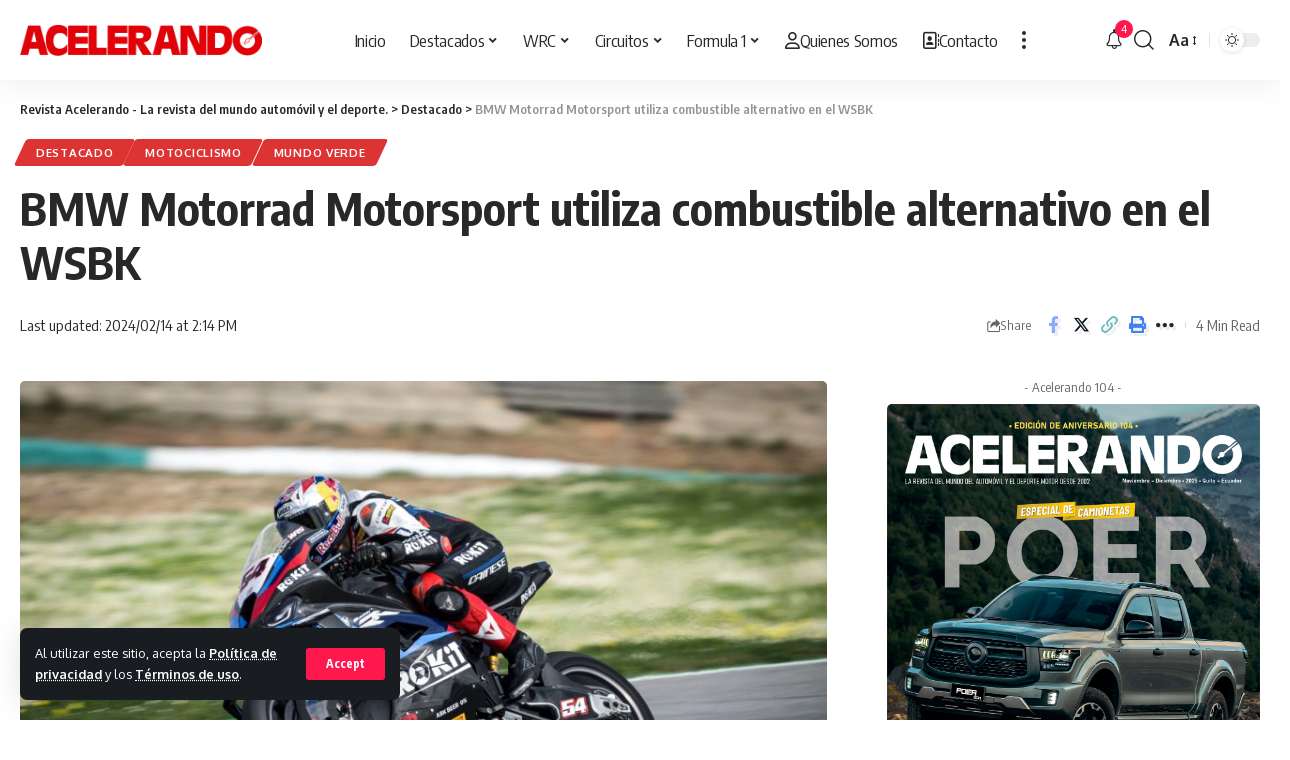

--- FILE ---
content_type: text/html; charset=UTF-8
request_url: https://acelerando.com.ec/bmw-motorrad-motorsport-utiliza-combustible-alternativo-en-el-wsbk/
body_size: 26766
content:
<!DOCTYPE html>
<html lang="es">
<head>
    <meta charset="UTF-8">
    <meta http-equiv="X-UA-Compatible" content="IE=edge">
    <meta name="viewport" content="width=device-width, initial-scale=1">
    <link rel="profile" href="https://gmpg.org/xfn/11">
	<meta name='robots' content='index, follow, max-image-preview:large, max-snippet:-1, max-video-preview:-1' />

	<!-- This site is optimized with the Yoast SEO plugin v26.8 - https://yoast.com/product/yoast-seo-wordpress/ -->
	<title>BMW Motorrad Motorsport utiliza combustible alternativo en el WSBK - Revista Acelerando - La revista del mundo automóvil y el deporte.</title>
	<meta name="description" content="El RacE-Fuel WSBK R40-A , combustible reducido en CO2, debutará al inicio de la temporada del Campeonato Mundial de Superbikes en Australia." />
	<link rel="canonical" href="https://acelerando.com.ec/bmw-motorrad-motorsport-utiliza-combustible-alternativo-en-el-wsbk/" />
	<meta property="og:locale" content="es_ES" />
	<meta property="og:type" content="article" />
	<meta property="og:title" content="BMW Motorrad Motorsport utiliza combustible alternativo en el WSBK - Revista Acelerando - La revista del mundo automóvil y el deporte." />
	<meta property="og:description" content="El RacE-Fuel WSBK R40-A , combustible reducido en CO2, debutará al inicio de la temporada del Campeonato Mundial de Superbikes en Australia." />
	<meta property="og:url" content="https://acelerando.com.ec/bmw-motorrad-motorsport-utiliza-combustible-alternativo-en-el-wsbk/" />
	<meta property="og:site_name" content="Revista Acelerando - La revista del mundo automóvil y el deporte." />
	<meta property="article:published_time" content="2024-02-14T14:14:30+00:00" />
	<meta property="article:modified_time" content="2024-02-14T14:14:32+00:00" />
	<meta property="og:image" content="https://acelerando.com.ec/wp-content/uploads/2024/02/BMW-COMPUSTIBLE-ALTERNATIVO-WSBK.jpg" />
	<meta property="og:image:width" content="2249" />
	<meta property="og:image:height" content="1500" />
	<meta property="og:image:type" content="image/jpeg" />
	<meta name="author" content="Autores Acelerando" />
	<meta name="twitter:card" content="summary_large_image" />
	<meta name="twitter:label1" content="Escrito por" />
	<meta name="twitter:data1" content="Autores Acelerando" />
	<meta name="twitter:label2" content="Tiempo de lectura" />
	<meta name="twitter:data2" content="3 minutos" />
	<script type="application/ld+json" class="yoast-schema-graph">{"@context":"https://schema.org","@graph":[{"@type":"Article","@id":"https://acelerando.com.ec/bmw-motorrad-motorsport-utiliza-combustible-alternativo-en-el-wsbk/#article","isPartOf":{"@id":"https://acelerando.com.ec/bmw-motorrad-motorsport-utiliza-combustible-alternativo-en-el-wsbk/"},"author":{"name":"Autores Acelerando","@id":"https://acelerando.com.ec/#/schema/person/838bfc4a734d2a8f2c38a45ca4cd21bf"},"headline":"BMW Motorrad Motorsport utiliza combustible alternativo en el WSBK","datePublished":"2024-02-14T14:14:30+00:00","dateModified":"2024-02-14T14:14:32+00:00","mainEntityOfPage":{"@id":"https://acelerando.com.ec/bmw-motorrad-motorsport-utiliza-combustible-alternativo-en-el-wsbk/"},"wordCount":510,"commentCount":0,"publisher":{"@id":"https://acelerando.com.ec/#organization"},"image":{"@id":"https://acelerando.com.ec/bmw-motorrad-motorsport-utiliza-combustible-alternativo-en-el-wsbk/#primaryimage"},"thumbnailUrl":"https://acelerando.com.ec/wp-content/uploads/2024/02/BMW-COMPUSTIBLE-ALTERNATIVO-WSBK.jpg","keywords":["Combustibles alternativos","Motocilcismo","Mundo Verde","Superbike","WSBK"],"articleSection":["Destacado","Motociclismo","Mundo Verde"],"inLanguage":"es","potentialAction":[{"@type":"CommentAction","name":"Comment","target":["https://acelerando.com.ec/bmw-motorrad-motorsport-utiliza-combustible-alternativo-en-el-wsbk/#respond"]}]},{"@type":"WebPage","@id":"https://acelerando.com.ec/bmw-motorrad-motorsport-utiliza-combustible-alternativo-en-el-wsbk/","url":"https://acelerando.com.ec/bmw-motorrad-motorsport-utiliza-combustible-alternativo-en-el-wsbk/","name":"BMW Motorrad Motorsport utiliza combustible alternativo en el WSBK - Revista Acelerando - La revista del mundo automóvil y el deporte.","isPartOf":{"@id":"https://acelerando.com.ec/#website"},"primaryImageOfPage":{"@id":"https://acelerando.com.ec/bmw-motorrad-motorsport-utiliza-combustible-alternativo-en-el-wsbk/#primaryimage"},"image":{"@id":"https://acelerando.com.ec/bmw-motorrad-motorsport-utiliza-combustible-alternativo-en-el-wsbk/#primaryimage"},"thumbnailUrl":"https://acelerando.com.ec/wp-content/uploads/2024/02/BMW-COMPUSTIBLE-ALTERNATIVO-WSBK.jpg","datePublished":"2024-02-14T14:14:30+00:00","dateModified":"2024-02-14T14:14:32+00:00","description":"El RacE-Fuel WSBK R40-A , combustible reducido en CO2, debutará al inicio de la temporada del Campeonato Mundial de Superbikes en Australia.","breadcrumb":{"@id":"https://acelerando.com.ec/bmw-motorrad-motorsport-utiliza-combustible-alternativo-en-el-wsbk/#breadcrumb"},"inLanguage":"es","potentialAction":[{"@type":"ReadAction","target":["https://acelerando.com.ec/bmw-motorrad-motorsport-utiliza-combustible-alternativo-en-el-wsbk/"]}]},{"@type":"ImageObject","inLanguage":"es","@id":"https://acelerando.com.ec/bmw-motorrad-motorsport-utiliza-combustible-alternativo-en-el-wsbk/#primaryimage","url":"https://acelerando.com.ec/wp-content/uploads/2024/02/BMW-COMPUSTIBLE-ALTERNATIVO-WSBK.jpg","contentUrl":"https://acelerando.com.ec/wp-content/uploads/2024/02/BMW-COMPUSTIBLE-ALTERNATIVO-WSBK.jpg","width":2249,"height":1500},{"@type":"BreadcrumbList","@id":"https://acelerando.com.ec/bmw-motorrad-motorsport-utiliza-combustible-alternativo-en-el-wsbk/#breadcrumb","itemListElement":[{"@type":"ListItem","position":1,"name":"Portada","item":"https://acelerando.com.ec/"},{"@type":"ListItem","position":2,"name":"BMW Motorrad Motorsport utiliza combustible alternativo en el WSBK"}]},{"@type":"WebSite","@id":"https://acelerando.com.ec/#website","url":"https://acelerando.com.ec/","name":"Revista Acelerando - La revista del mundo automóvil y el deporte.","description":"La revista del mundo del automóvil y el deporte motor desde 2002. Información de lanzamientos de nuevos autos, pruebas de manejo.","publisher":{"@id":"https://acelerando.com.ec/#organization"},"potentialAction":[{"@type":"SearchAction","target":{"@type":"EntryPoint","urlTemplate":"https://acelerando.com.ec/?s={search_term_string}"},"query-input":{"@type":"PropertyValueSpecification","valueRequired":true,"valueName":"search_term_string"}}],"inLanguage":"es"},{"@type":"Organization","@id":"https://acelerando.com.ec/#organization","name":"Revista Acelerando - La revista del mundo automóvil y el deporte.","url":"https://acelerando.com.ec/","logo":{"@type":"ImageObject","inLanguage":"es","@id":"https://acelerando.com.ec/#/schema/logo/image/","url":"https://acelerando.com.ec/wp-content/uploads/2023/12/ACELERANDO-LOGO-COMPLETO-01.png","contentUrl":"https://acelerando.com.ec/wp-content/uploads/2023/12/ACELERANDO-LOGO-COMPLETO-01.png","width":4647,"height":809,"caption":"Revista Acelerando - La revista del mundo automóvil y el deporte."},"image":{"@id":"https://acelerando.com.ec/#/schema/logo/image/"}},{"@type":"Person","@id":"https://acelerando.com.ec/#/schema/person/838bfc4a734d2a8f2c38a45ca4cd21bf","name":"Autores Acelerando","image":{"@type":"ImageObject","inLanguage":"es","@id":"https://acelerando.com.ec/#/schema/person/image/","url":"https://secure.gravatar.com/avatar/228e6d3698b3e96fb233282c054f1b19c1d9158f82c7cb10d6a39bbc4ddb3aea?s=96&d=mm&r=g","contentUrl":"https://secure.gravatar.com/avatar/228e6d3698b3e96fb233282c054f1b19c1d9158f82c7cb10d6a39bbc4ddb3aea?s=96&d=mm&r=g","caption":"Autores Acelerando"},"sameAs":["https://acelerando.com.ec"],"url":"https://acelerando.com.ec/author/revistaacelerando2023/"}]}</script>
	<!-- / Yoast SEO plugin. -->


<link rel='dns-prefetch' href='//cdn.jsdelivr.net' />
<link rel="alternate" type="application/rss+xml" title="Revista Acelerando - La revista del mundo automóvil y el deporte. &raquo; Feed" href="https://acelerando.com.ec/feed/" />
<link rel="alternate" type="application/rss+xml" title="Revista Acelerando - La revista del mundo automóvil y el deporte. &raquo; Feed de los comentarios" href="https://acelerando.com.ec/comments/feed/" />
<link rel="alternate" type="application/rss+xml" title="Revista Acelerando - La revista del mundo automóvil y el deporte. &raquo; Comentario BMW Motorrad Motorsport utiliza combustible alternativo en el WSBK del feed" href="https://acelerando.com.ec/bmw-motorrad-motorsport-utiliza-combustible-alternativo-en-el-wsbk/feed/" />
<link rel="alternate" title="oEmbed (JSON)" type="application/json+oembed" href="https://acelerando.com.ec/wp-json/oembed/1.0/embed?url=https%3A%2F%2Facelerando.com.ec%2Fbmw-motorrad-motorsport-utiliza-combustible-alternativo-en-el-wsbk%2F" />
<link rel="alternate" title="oEmbed (XML)" type="text/xml+oembed" href="https://acelerando.com.ec/wp-json/oembed/1.0/embed?url=https%3A%2F%2Facelerando.com.ec%2Fbmw-motorrad-motorsport-utiliza-combustible-alternativo-en-el-wsbk%2F&#038;format=xml" />
			<link rel="pingback" href="https://acelerando.com.ec/xmlrpc.php"/>
		<script type="application/ld+json">{"@context":"https://schema.org","@type":"Organization","legalName":"Revista Acelerando - La revista del mundo autom\u00f3vil y el deporte.","url":"https://acelerando.com.ec/","sameAs":["https://www.facebook.com/AcelerandoEcu/","https://twitter.com/acelerandoecu","https://www.instagram.com/acelerandoecu/","https://www.youtube.com/@acelerandoec"]}</script>
<style id='wp-img-auto-sizes-contain-inline-css'>
img:is([sizes=auto i],[sizes^="auto," i]){contain-intrinsic-size:3000px 1500px}
/*# sourceURL=wp-img-auto-sizes-contain-inline-css */
</style>

<link rel='stylesheet' id='bae-main-css' href='https://acelerando.com.ec/wp-content/plugins/document-embedder-addons-for-elementor/admin/assets/css/main.css?ver=6.9' media='all' />
<style id='wp-emoji-styles-inline-css'>

	img.wp-smiley, img.emoji {
		display: inline !important;
		border: none !important;
		box-shadow: none !important;
		height: 1em !important;
		width: 1em !important;
		margin: 0 0.07em !important;
		vertical-align: -0.1em !important;
		background: none !important;
		padding: 0 !important;
	}
/*# sourceURL=wp-emoji-styles-inline-css */
</style>
<link rel='stylesheet' id='wp-block-library-css' href='https://acelerando.com.ec/wp-includes/css/dist/block-library/style.min.css?ver=6.9' media='all' />
<style id='classic-theme-styles-inline-css'>
/*! This file is auto-generated */
.wp-block-button__link{color:#fff;background-color:#32373c;border-radius:9999px;box-shadow:none;text-decoration:none;padding:calc(.667em + 2px) calc(1.333em + 2px);font-size:1.125em}.wp-block-file__button{background:#32373c;color:#fff;text-decoration:none}
/*# sourceURL=/wp-includes/css/classic-themes.min.css */
</style>
<style id='global-styles-inline-css'>
:root{--wp--preset--aspect-ratio--square: 1;--wp--preset--aspect-ratio--4-3: 4/3;--wp--preset--aspect-ratio--3-4: 3/4;--wp--preset--aspect-ratio--3-2: 3/2;--wp--preset--aspect-ratio--2-3: 2/3;--wp--preset--aspect-ratio--16-9: 16/9;--wp--preset--aspect-ratio--9-16: 9/16;--wp--preset--color--black: #000000;--wp--preset--color--cyan-bluish-gray: #abb8c3;--wp--preset--color--white: #ffffff;--wp--preset--color--pale-pink: #f78da7;--wp--preset--color--vivid-red: #cf2e2e;--wp--preset--color--luminous-vivid-orange: #ff6900;--wp--preset--color--luminous-vivid-amber: #fcb900;--wp--preset--color--light-green-cyan: #7bdcb5;--wp--preset--color--vivid-green-cyan: #00d084;--wp--preset--color--pale-cyan-blue: #8ed1fc;--wp--preset--color--vivid-cyan-blue: #0693e3;--wp--preset--color--vivid-purple: #9b51e0;--wp--preset--gradient--vivid-cyan-blue-to-vivid-purple: linear-gradient(135deg,rgb(6,147,227) 0%,rgb(155,81,224) 100%);--wp--preset--gradient--light-green-cyan-to-vivid-green-cyan: linear-gradient(135deg,rgb(122,220,180) 0%,rgb(0,208,130) 100%);--wp--preset--gradient--luminous-vivid-amber-to-luminous-vivid-orange: linear-gradient(135deg,rgb(252,185,0) 0%,rgb(255,105,0) 100%);--wp--preset--gradient--luminous-vivid-orange-to-vivid-red: linear-gradient(135deg,rgb(255,105,0) 0%,rgb(207,46,46) 100%);--wp--preset--gradient--very-light-gray-to-cyan-bluish-gray: linear-gradient(135deg,rgb(238,238,238) 0%,rgb(169,184,195) 100%);--wp--preset--gradient--cool-to-warm-spectrum: linear-gradient(135deg,rgb(74,234,220) 0%,rgb(151,120,209) 20%,rgb(207,42,186) 40%,rgb(238,44,130) 60%,rgb(251,105,98) 80%,rgb(254,248,76) 100%);--wp--preset--gradient--blush-light-purple: linear-gradient(135deg,rgb(255,206,236) 0%,rgb(152,150,240) 100%);--wp--preset--gradient--blush-bordeaux: linear-gradient(135deg,rgb(254,205,165) 0%,rgb(254,45,45) 50%,rgb(107,0,62) 100%);--wp--preset--gradient--luminous-dusk: linear-gradient(135deg,rgb(255,203,112) 0%,rgb(199,81,192) 50%,rgb(65,88,208) 100%);--wp--preset--gradient--pale-ocean: linear-gradient(135deg,rgb(255,245,203) 0%,rgb(182,227,212) 50%,rgb(51,167,181) 100%);--wp--preset--gradient--electric-grass: linear-gradient(135deg,rgb(202,248,128) 0%,rgb(113,206,126) 100%);--wp--preset--gradient--midnight: linear-gradient(135deg,rgb(2,3,129) 0%,rgb(40,116,252) 100%);--wp--preset--font-size--small: 13px;--wp--preset--font-size--medium: 20px;--wp--preset--font-size--large: 36px;--wp--preset--font-size--x-large: 42px;--wp--preset--spacing--20: 0.44rem;--wp--preset--spacing--30: 0.67rem;--wp--preset--spacing--40: 1rem;--wp--preset--spacing--50: 1.5rem;--wp--preset--spacing--60: 2.25rem;--wp--preset--spacing--70: 3.38rem;--wp--preset--spacing--80: 5.06rem;--wp--preset--shadow--natural: 6px 6px 9px rgba(0, 0, 0, 0.2);--wp--preset--shadow--deep: 12px 12px 50px rgba(0, 0, 0, 0.4);--wp--preset--shadow--sharp: 6px 6px 0px rgba(0, 0, 0, 0.2);--wp--preset--shadow--outlined: 6px 6px 0px -3px rgb(255, 255, 255), 6px 6px rgb(0, 0, 0);--wp--preset--shadow--crisp: 6px 6px 0px rgb(0, 0, 0);}:where(.is-layout-flex){gap: 0.5em;}:where(.is-layout-grid){gap: 0.5em;}body .is-layout-flex{display: flex;}.is-layout-flex{flex-wrap: wrap;align-items: center;}.is-layout-flex > :is(*, div){margin: 0;}body .is-layout-grid{display: grid;}.is-layout-grid > :is(*, div){margin: 0;}:where(.wp-block-columns.is-layout-flex){gap: 2em;}:where(.wp-block-columns.is-layout-grid){gap: 2em;}:where(.wp-block-post-template.is-layout-flex){gap: 1.25em;}:where(.wp-block-post-template.is-layout-grid){gap: 1.25em;}.has-black-color{color: var(--wp--preset--color--black) !important;}.has-cyan-bluish-gray-color{color: var(--wp--preset--color--cyan-bluish-gray) !important;}.has-white-color{color: var(--wp--preset--color--white) !important;}.has-pale-pink-color{color: var(--wp--preset--color--pale-pink) !important;}.has-vivid-red-color{color: var(--wp--preset--color--vivid-red) !important;}.has-luminous-vivid-orange-color{color: var(--wp--preset--color--luminous-vivid-orange) !important;}.has-luminous-vivid-amber-color{color: var(--wp--preset--color--luminous-vivid-amber) !important;}.has-light-green-cyan-color{color: var(--wp--preset--color--light-green-cyan) !important;}.has-vivid-green-cyan-color{color: var(--wp--preset--color--vivid-green-cyan) !important;}.has-pale-cyan-blue-color{color: var(--wp--preset--color--pale-cyan-blue) !important;}.has-vivid-cyan-blue-color{color: var(--wp--preset--color--vivid-cyan-blue) !important;}.has-vivid-purple-color{color: var(--wp--preset--color--vivid-purple) !important;}.has-black-background-color{background-color: var(--wp--preset--color--black) !important;}.has-cyan-bluish-gray-background-color{background-color: var(--wp--preset--color--cyan-bluish-gray) !important;}.has-white-background-color{background-color: var(--wp--preset--color--white) !important;}.has-pale-pink-background-color{background-color: var(--wp--preset--color--pale-pink) !important;}.has-vivid-red-background-color{background-color: var(--wp--preset--color--vivid-red) !important;}.has-luminous-vivid-orange-background-color{background-color: var(--wp--preset--color--luminous-vivid-orange) !important;}.has-luminous-vivid-amber-background-color{background-color: var(--wp--preset--color--luminous-vivid-amber) !important;}.has-light-green-cyan-background-color{background-color: var(--wp--preset--color--light-green-cyan) !important;}.has-vivid-green-cyan-background-color{background-color: var(--wp--preset--color--vivid-green-cyan) !important;}.has-pale-cyan-blue-background-color{background-color: var(--wp--preset--color--pale-cyan-blue) !important;}.has-vivid-cyan-blue-background-color{background-color: var(--wp--preset--color--vivid-cyan-blue) !important;}.has-vivid-purple-background-color{background-color: var(--wp--preset--color--vivid-purple) !important;}.has-black-border-color{border-color: var(--wp--preset--color--black) !important;}.has-cyan-bluish-gray-border-color{border-color: var(--wp--preset--color--cyan-bluish-gray) !important;}.has-white-border-color{border-color: var(--wp--preset--color--white) !important;}.has-pale-pink-border-color{border-color: var(--wp--preset--color--pale-pink) !important;}.has-vivid-red-border-color{border-color: var(--wp--preset--color--vivid-red) !important;}.has-luminous-vivid-orange-border-color{border-color: var(--wp--preset--color--luminous-vivid-orange) !important;}.has-luminous-vivid-amber-border-color{border-color: var(--wp--preset--color--luminous-vivid-amber) !important;}.has-light-green-cyan-border-color{border-color: var(--wp--preset--color--light-green-cyan) !important;}.has-vivid-green-cyan-border-color{border-color: var(--wp--preset--color--vivid-green-cyan) !important;}.has-pale-cyan-blue-border-color{border-color: var(--wp--preset--color--pale-cyan-blue) !important;}.has-vivid-cyan-blue-border-color{border-color: var(--wp--preset--color--vivid-cyan-blue) !important;}.has-vivid-purple-border-color{border-color: var(--wp--preset--color--vivid-purple) !important;}.has-vivid-cyan-blue-to-vivid-purple-gradient-background{background: var(--wp--preset--gradient--vivid-cyan-blue-to-vivid-purple) !important;}.has-light-green-cyan-to-vivid-green-cyan-gradient-background{background: var(--wp--preset--gradient--light-green-cyan-to-vivid-green-cyan) !important;}.has-luminous-vivid-amber-to-luminous-vivid-orange-gradient-background{background: var(--wp--preset--gradient--luminous-vivid-amber-to-luminous-vivid-orange) !important;}.has-luminous-vivid-orange-to-vivid-red-gradient-background{background: var(--wp--preset--gradient--luminous-vivid-orange-to-vivid-red) !important;}.has-very-light-gray-to-cyan-bluish-gray-gradient-background{background: var(--wp--preset--gradient--very-light-gray-to-cyan-bluish-gray) !important;}.has-cool-to-warm-spectrum-gradient-background{background: var(--wp--preset--gradient--cool-to-warm-spectrum) !important;}.has-blush-light-purple-gradient-background{background: var(--wp--preset--gradient--blush-light-purple) !important;}.has-blush-bordeaux-gradient-background{background: var(--wp--preset--gradient--blush-bordeaux) !important;}.has-luminous-dusk-gradient-background{background: var(--wp--preset--gradient--luminous-dusk) !important;}.has-pale-ocean-gradient-background{background: var(--wp--preset--gradient--pale-ocean) !important;}.has-electric-grass-gradient-background{background: var(--wp--preset--gradient--electric-grass) !important;}.has-midnight-gradient-background{background: var(--wp--preset--gradient--midnight) !important;}.has-small-font-size{font-size: var(--wp--preset--font-size--small) !important;}.has-medium-font-size{font-size: var(--wp--preset--font-size--medium) !important;}.has-large-font-size{font-size: var(--wp--preset--font-size--large) !important;}.has-x-large-font-size{font-size: var(--wp--preset--font-size--x-large) !important;}
:where(.wp-block-post-template.is-layout-flex){gap: 1.25em;}:where(.wp-block-post-template.is-layout-grid){gap: 1.25em;}
:where(.wp-block-term-template.is-layout-flex){gap: 1.25em;}:where(.wp-block-term-template.is-layout-grid){gap: 1.25em;}
:where(.wp-block-columns.is-layout-flex){gap: 2em;}:where(.wp-block-columns.is-layout-grid){gap: 2em;}
:root :where(.wp-block-pullquote){font-size: 1.5em;line-height: 1.6;}
/*# sourceURL=global-styles-inline-css */
</style>
<link rel='stylesheet' id='foxiz-elements-css' href='https://acelerando.com.ec/wp-content/plugins/foxiz-core/lib/foxiz-elements/public/style.css?ver=2.0' media='all' />
<link rel='stylesheet' id='dearflip-css-css' href='https://cdn.jsdelivr.net/npm/@dearhive/dearflip-jquery-flipbook@1.7.3/dflip/css/dflip.min.css?ver=1.7.3' media='all' />
<link rel='stylesheet' id='font-awesome-css' href='https://acelerando.com.ec/wp-content/themes/foxiz/assets/css/font-awesome.css?ver=6.1.1' media='all' />
<link rel='stylesheet' id='foxiz-font-css' href='//fonts.googleapis.com/css?family=Oxygen%3A400%2C700%7CEncode+Sans+Condensed%3A400%2C500%2C600%2C700%2C800&#038;display=swap&#038;ver=2.1.5' media='all' />
<link rel='stylesheet' id='foxiz-main-css' href='https://acelerando.com.ec/wp-content/themes/foxiz/assets/css/main.css?ver=2.1.5' media='all' />
<link rel='stylesheet' id='foxiz-podcast-css' href='https://acelerando.com.ec/wp-content/themes/foxiz/assets/css/podcast.css?ver=2.1.5' media='all' />
<link rel='stylesheet' id='foxiz-print-css' href='https://acelerando.com.ec/wp-content/themes/foxiz/assets/css/print.css?ver=2.1.5' media='all' />
<link rel='stylesheet' id='foxiz-style-css' href='https://acelerando.com.ec/wp-content/themes/foxiz-child/style.css?ver=2.1.5' media='all' />
<style id='foxiz-style-inline-css'>
.is-hd-1, .is-hd-2, .is-hd-3 {--nav-height :80px;}[data-theme="dark"].is-hd-4 {--nav-bg: #191c20;--nav-bg-from: #191c20;--nav-bg-to: #191c20;}.p-category {--cat-highlight : #dd3333;--cat-highlight-90 : #dd3333e6;--cat-fcolor : #ffffff;}.p-category.category-id-86, .meta-category .category-86 {--cat-highlight : #8d80ff;--cat-highlight-90 : #8d80ffe6;}.category-86 .blog-content {--heading-sub-color : #8d80ff;}.is-cbox-86 {--cbox-bg : #8d80ffe6;}:root {--max-width-wo-sb : 860px;--top-site-bg :#0e0f12;--hyperlink-line-color :var(--g-color);}[data-theme="dark"], .light-scheme {--top-site-bg :#0e0f12;}.search-header:before { background-repeat : no-repeat;background-size : cover;background-image : url(https://foxiz.themeruby.com/default/wp-content/uploads/sites/2/2021/09/search-bg.jpg);background-attachment : scroll;background-position : center center;}[data-theme="dark"] .search-header:before { background-repeat : no-repeat;background-size : cover;background-image : url(https://foxiz.themeruby.com/default/wp-content/uploads/sites/2/2021/09/search-bgd.jpg);background-attachment : scroll;background-position : center center;}.footer-has-bg { background-color : #00000007;}[data-theme="dark"] .footer-has-bg { background-color : #16181c;}.top-site-ad .ad-image { max-width: 1500px; }.yes-hd-transparent .top-site-ad {--top-site-bg :#0e0f12;}#amp-mobile-version-switcher { display: none; }
/*# sourceURL=foxiz-style-inline-css */
</style>
<script src="https://acelerando.com.ec/wp-includes/js/jquery/jquery.min.js?ver=3.7.1" id="jquery-core-js"></script>
<script src="https://acelerando.com.ec/wp-includes/js/jquery/jquery-migrate.min.js?ver=3.4.1" id="jquery-migrate-js"></script>
<script src="https://acelerando.com.ec/wp-content/themes/foxiz/assets/js/highlight-share.js?ver=1" id="highlight-share-js"></script>
<link rel="https://api.w.org/" href="https://acelerando.com.ec/wp-json/" /><link rel="alternate" title="JSON" type="application/json" href="https://acelerando.com.ec/wp-json/wp/v2/posts/25175" /><link rel="EditURI" type="application/rsd+xml" title="RSD" href="https://acelerando.com.ec/xmlrpc.php?rsd" />
<meta name="generator" content="WordPress 6.9" />
<link rel='shortlink' href='https://acelerando.com.ec/?p=25175' />
<!-- start Simple Custom CSS and JS -->
<!-- Google tag (gtag.js) -->
<script async src="https://www.googletagmanager.com/gtag/js?id=G-9TJNJFM7XJ"></script>
<script>
  window.dataLayer = window.dataLayer || [];
  function gtag(){dataLayer.push(arguments);}
  gtag('js', new Date());

  gtag('config', 'G-9TJNJFM7XJ');
</script>
<!-- end Simple Custom CSS and JS -->
<meta name="generator" content="Elementor 3.34.2; features: e_font_icon_svg, additional_custom_breakpoints; settings: css_print_method-external, google_font-enabled, font_display-swap">
<script type="application/ld+json">{"@context":"https://schema.org","@type":"WebSite","@id":"https://acelerando.com.ec/#website","url":"https://acelerando.com.ec/","name":"Revista Acelerando - La revista del mundo autom\u00f3vil y el deporte.","potentialAction":{"@type":"SearchAction","target":"https://acelerando.com.ec/?s={search_term_string}","query-input":"required name=search_term_string"}}</script>
			<style>
				.e-con.e-parent:nth-of-type(n+4):not(.e-lazyloaded):not(.e-no-lazyload),
				.e-con.e-parent:nth-of-type(n+4):not(.e-lazyloaded):not(.e-no-lazyload) * {
					background-image: none !important;
				}
				@media screen and (max-height: 1024px) {
					.e-con.e-parent:nth-of-type(n+3):not(.e-lazyloaded):not(.e-no-lazyload),
					.e-con.e-parent:nth-of-type(n+3):not(.e-lazyloaded):not(.e-no-lazyload) * {
						background-image: none !important;
					}
				}
				@media screen and (max-height: 640px) {
					.e-con.e-parent:nth-of-type(n+2):not(.e-lazyloaded):not(.e-no-lazyload),
					.e-con.e-parent:nth-of-type(n+2):not(.e-lazyloaded):not(.e-no-lazyload) * {
						background-image: none !important;
					}
				}
			</style>
						<meta property="og:title" content="BMW Motorrad Motorsport utiliza combustible alternativo en el WSBK"/>
			<meta property="og:url" content="https://acelerando.com.ec/bmw-motorrad-motorsport-utiliza-combustible-alternativo-en-el-wsbk/"/>
			<meta property="og:site_name" content="Revista Acelerando &#8211; La revista del mundo automóvil y el deporte."/>
							<meta property="og:image" content="https://acelerando.com.ec/wp-content/uploads/2024/02/BMW-COMPUSTIBLE-ALTERNATIVO-WSBK.jpg"/>
							<meta property="og:type" content="article"/>
				<meta property="article:published_time" content="2024-02-14T14:14:30+00:00"/>
				<meta property="article:modified_time" content="2024-02-14T14:14:32+00:00"/>
				<meta name="author" content="Autores Acelerando"/>
				<meta name="twitter:card" content="summary_large_image"/>
				<meta name="twitter:creator" content="@Revista Acelerando - La revista del mundo automóvil y el deporte."/>
				<meta name="twitter:label1" content="Written by"/>
				<meta name="twitter:data1" content="Autores Acelerando"/>
								<meta name="twitter:label2" content="Est. reading time"/>
				<meta name="twitter:data2" content="4 minutes"/>
			<script type="application/ld+json">{"@context":"http://schema.org","@type":"BreadcrumbList","itemListElement":[{"@type":"ListItem","position":3,"item":{"@id":"https://acelerando.com.ec/bmw-motorrad-motorsport-utiliza-combustible-alternativo-en-el-wsbk/","name":"BMW Motorrad Motorsport utiliza combustible alternativo en el WSBK"}},{"@type":"ListItem","position":2,"item":{"@id":"https://acelerando.com.ec/category/destacado/","name":"Destacado"}},{"@type":"ListItem","position":1,"item":{"@id":"https://acelerando.com.ec","name":"Revista Acelerando - La revista del mundo automóvil y el deporte."}}]}</script>
<link rel="icon" href="https://acelerando.com.ec/wp-content/uploads/2023/12/favicon-acelerando.png" sizes="32x32" />
<link rel="icon" href="https://acelerando.com.ec/wp-content/uploads/2023/12/favicon-acelerando.png" sizes="192x192" />
<link rel="apple-touch-icon" href="https://acelerando.com.ec/wp-content/uploads/2023/12/favicon-acelerando.png" />
<meta name="msapplication-TileImage" content="https://acelerando.com.ec/wp-content/uploads/2023/12/favicon-acelerando.png" />
</head><script async src="https://pagead2.googlesyndication.com/pagead/js/adsbygoogle.js?client=ca-pub-6926606300398763"
     crossorigin="anonymous"></script></head>		<style id="wp-custom-css">
			.menu-item a > span {
    font-size: inherit;
    font-weight: 100;
    font-style: inherit;
    position: relative;
    display: inline-flex;
    align-items: center;
    letter-spacing: inherit;
    column-gap: .3em;
}
.meta-avatar, .meta-avatar + span {
    --meta-width: auto;
    display: none;
}

.meta-author, .meta-bold, .meta-bookmark {
    color: var(--meta-b-fcolor, var(--body-fcolor));
    display: none;
}

.elementor-1216 .elementor-element.elementor-element-9219dd3 .elementor-column-gap-custom .elementor-column>.elementor-element-populated {
    padding: 20px;
    display: none;
}

.footer-col .widget_nav_menu a>span {
    font-size: 15px;
}		</style>
		</head>
<body class="wp-singular post-template-default single single-post postid-25175 single-format-standard wp-custom-logo wp-embed-responsive wp-theme-foxiz wp-child-theme-foxiz-child personalized-all elementor-default elementor-kit-8 menu-ani-1 hover-ani-1 btn-ani-1 is-rm-1 is-hd-3 is-standard-1 is-mstick yes-tstick is-backtop none-m-backtop is-mstick is-smart-sticky" data-theme="default">
<div class="site-outer">
	        <div id="site-header" class="header-wrap rb-section header-set-1 header-3 header-wrapper style-shadow has-quick-menu">
			<aside id="rb-privacy" class="privacy-bar privacy-left"><div class="privacy-inner"><div class="privacy-content">Al utilizar este sitio, acepta la <a href="#">Política de privacidad</a> y los <a href="#">Términos de uso</a>.</div><div class="privacy-dismiss"><a id="privacy-trigger" href="#" class="privacy-dismiss-btn is-btn"><span>Accept</span></a></div></div></aside>		<div class="reading-indicator"><span id="reading-progress"></span></div>
		            <div id="navbar-outer" class="navbar-outer">
                <div id="sticky-holder" class="sticky-holder">
                    <div class="navbar-wrap">
                        <div class="rb-container edge-padding">
                            <div class="navbar-inner">
                                <div class="navbar-left">
											<div class="logo-wrap is-image-logo site-branding">
			<a href="https://acelerando.com.ec/" class="logo" title="Revista Acelerando - La revista del mundo automóvil y el deporte.">
				<img fetchpriority="high" class="logo-default" data-mode="default" height="180" width="544" src="https://acelerando.com.ec/wp-content/uploads/2023/12/loco-acelerando-color-2023.png" alt="Revista Acelerando - La revista del mundo automóvil y el deporte." decoding="async" loading="eager"><img class="logo-dark" data-mode="dark" height="180" width="544" src="https://acelerando.com.ec/wp-content/uploads/2023/12/logo-acelerando-blanco-2023.webp" alt="Revista Acelerando - La revista del mundo automóvil y el deporte." decoding="async" loading="eager">			</a>
		</div>
		                                </div>
                                <div class="navbar-center">
											<nav id="site-navigation" class="main-menu-wrap" aria-label="main menu"><ul id="menu-main" class="main-menu rb-menu large-menu" itemscope itemtype="https://www.schema.org/SiteNavigationElement"><li id="menu-item-24404" class="menu-item menu-item-type-post_type menu-item-object-page menu-item-home menu-item-24404"><a href="https://acelerando.com.ec/"><span>Inicio</span></a></li>
<li id="menu-item-24494" class="menu-item menu-item-type-taxonomy menu-item-object-category current-post-ancestor current-menu-parent current-post-parent menu-item-24494 menu-item-has-children menu-has-child-mega is-child-wide"><a href="https://acelerando.com.ec/category/destacado/"><span>Destacados</span></a><div class="mega-dropdown is-mega-category" ><div class="rb-container edge-padding"><div class="mega-dropdown-inner"><div class="mega-header mega-header-fw"><span class="h4">Destacados</span><a class="mega-link is-meta" href="https://acelerando.com.ec/category/destacado/"><span>Show More</span><i class="rbi rbi-cright" aria-hidden="true"></i></a></div><div id="mega-listing-24494" class="block-wrap block-small block-grid block-grid-small-1 rb-columns rb-col-5 is-gap-10 meta-s-default"><div class="block-inner">		<div class="p-wrap p-grid p-grid-small-1" data-pid="29313">
				<div class="feat-holder overlay-text">
						<div class="p-featured">
					<a class="p-flink" href="https://acelerando.com.ec/baic-y-foton-reportan-crecimiento-sostenido-en-ecuador-y-proyectan-nuevos-retos-para-2026/" title="BAIC y Foton reportan crecimiento sostenido en Ecuador y proyectan nuevos retos para 2026">
			<img loading="lazy" width="330" height="220" src="https://acelerando.com.ec/wp-content/uploads/2026/01/FOTON-BAIC-2026-ECUADOR-4-330x220.jpg" class="featured-img wp-post-image" alt="" loading="lazy" decoding="async" />		</a>
				</div>
				</div>
				<div class="p-content">
			<span class="entry-title h4">		<a class="p-url" href="https://acelerando.com.ec/baic-y-foton-reportan-crecimiento-sostenido-en-ecuador-y-proyectan-nuevos-retos-para-2026/" rel="bookmark">BAIC y Foton reportan crecimiento sostenido en Ecuador y proyectan nuevos retos para 2026</a></span>			<div class="p-meta">
				<div class="meta-inner is-meta">
					<span class="meta-el meta-date">
				<time class="date published" datetime="2026-01-22T02:55:27+00:00">enero 22, 2026</time>
		</span>				</div>
							</div>
				</div>
				</div>
			<div class="p-wrap p-grid p-grid-small-1" data-pid="29301">
				<div class="feat-holder overlay-text">
						<div class="p-featured">
					<a class="p-flink" href="https://acelerando.com.ec/estados-unidos-anuncia-aranceles-de-hasta-25-a-varios-paises-europeos-en-contexto-de-disputa-sobre-groenlandia/" title="Estados Unidos anuncia aranceles de hasta 25 % a varios países europeos en contexto de disputa sobre Groenlandia">
			<img loading="lazy" width="330" height="220" src="https://acelerando.com.ec/wp-content/uploads/2026/01/TRUMP-ARANCELES-EUROPA-GROENLANDIA-330x220.webp" class="featured-img wp-post-image" alt="" loading="lazy" decoding="async" />		</a>
				</div>
				</div>
				<div class="p-content">
			<span class="entry-title h4">		<a class="p-url" href="https://acelerando.com.ec/estados-unidos-anuncia-aranceles-de-hasta-25-a-varios-paises-europeos-en-contexto-de-disputa-sobre-groenlandia/" rel="bookmark">Estados Unidos anuncia aranceles de hasta 25 % a varios países europeos en contexto de disputa sobre Groenlandia</a></span>			<div class="p-meta">
				<div class="meta-inner is-meta">
					<span class="meta-el meta-date">
				<time class="date published" datetime="2026-01-19T14:48:23+00:00">enero 19, 2026</time>
		</span>				</div>
							</div>
				</div>
				</div>
			<div class="p-wrap p-grid p-grid-small-1" data-pid="29295">
				<div class="feat-holder overlay-text">
						<div class="p-featured">
					<a class="p-flink" href="https://acelerando.com.ec/ford-anuncia-el-mustang-dark-horse-sc-2026-una-nueva-variante-orientada-al-rendimiento/" title="Ford anuncia el Mustang Dark Horse SC 2026, una nueva variante orientada al rendimiento">
			<img loading="lazy" width="330" height="220" src="https://acelerando.com.ec/wp-content/uploads/2026/01/Mustang-Dark-Horse-SC-4-330x220.jpeg" class="featured-img wp-post-image" alt="" loading="lazy" decoding="async" />		</a>
				</div>
				</div>
				<div class="p-content">
			<span class="entry-title h4">		<a class="p-url" href="https://acelerando.com.ec/ford-anuncia-el-mustang-dark-horse-sc-2026-una-nueva-variante-orientada-al-rendimiento/" rel="bookmark">Ford anuncia el Mustang Dark Horse SC 2026, una nueva variante orientada al rendimiento</a></span>			<div class="p-meta">
				<div class="meta-inner is-meta">
					<span class="meta-el meta-date">
				<time class="date published" datetime="2026-01-19T14:30:03+00:00">enero 19, 2026</time>
		</span>				</div>
							</div>
				</div>
				</div>
			<div class="p-wrap p-grid p-grid-small-1" data-pid="29291">
				<div class="feat-holder overlay-text">
						<div class="p-featured">
					<a class="p-flink" href="https://acelerando.com.ec/renault-ecuador-un-ano-de-crecimiento-y-transformacion-con-vision-humana/" title="Renault Ecuador: Un año de crecimiento y transformación con visión humana">
			<img loading="lazy" width="330" height="220" src="https://acelerando.com.ec/wp-content/uploads/2026/01/RENAULT-CRECIMIENTO-2025-2-330x220.jpg" class="featured-img wp-post-image" alt="" loading="lazy" decoding="async" />		</a>
				</div>
				</div>
				<div class="p-content">
			<span class="entry-title h4">		<a class="p-url" href="https://acelerando.com.ec/renault-ecuador-un-ano-de-crecimiento-y-transformacion-con-vision-humana/" rel="bookmark">Renault Ecuador: Un año de crecimiento y transformación con visión humana</a></span>			<div class="p-meta">
				<div class="meta-inner is-meta">
					<span class="meta-el meta-date">
				<time class="date published" datetime="2026-01-15T22:07:53+00:00">enero 15, 2026</time>
		</span>				</div>
							</div>
				</div>
				</div>
			<div class="p-wrap p-grid p-grid-small-1" data-pid="29286">
				<div class="feat-holder overlay-text">
						<div class="p-featured">
					<a class="p-flink" href="https://acelerando.com.ec/volkswagen-recomienda-revision-tecnica-preventiva-al-inicio-del-ano/" title="Volkswagen recomienda revisión técnica preventiva al inicio del año">
			<img loading="lazy" width="330" height="220" src="https://acelerando.com.ec/wp-content/uploads/2026/01/MANTENIMIENTO-PREVENTIVO-INICIO-DE-ANO-VW-2-330x220.jpg" class="featured-img wp-post-image" alt="" loading="lazy" decoding="async" />		</a>
				</div>
				</div>
				<div class="p-content">
			<span class="entry-title h4">		<a class="p-url" href="https://acelerando.com.ec/volkswagen-recomienda-revision-tecnica-preventiva-al-inicio-del-ano/" rel="bookmark">Volkswagen recomienda revisión técnica preventiva al inicio del año</a></span>			<div class="p-meta">
				<div class="meta-inner is-meta">
					<span class="meta-el meta-date">
				<time class="date published" datetime="2026-01-13T15:52:03+00:00">enero 13, 2026</time>
		</span>				</div>
							</div>
				</div>
				</div>
	</div></div></div></div></div></li>
<li id="menu-item-24265" class="menu-item menu-item-type-taxonomy menu-item-object-category menu-item-24265 menu-item-has-children menu-has-child-mega is-child-wide"><a href="https://acelerando.com.ec/category/wrc/"><span>WRC</span></a><div class="mega-dropdown is-mega-category" ><div class="rb-container edge-padding"><div class="mega-dropdown-inner"><div class="mega-header mega-header-fw"><span class="h4">WRC</span><a class="mega-link is-meta" href="https://acelerando.com.ec/category/wrc/"><span>Show More</span><i class="rbi rbi-cright" aria-hidden="true"></i></a></div><div id="mega-listing-24265" class="block-wrap block-small block-grid block-grid-small-1 rb-columns rb-col-5 is-gap-10 meta-s-default"><div class="block-inner">		<div class="p-wrap p-grid p-grid-small-1" data-pid="29108">
				<div class="feat-holder overlay-text">
						<div class="p-featured">
					<a class="p-flink" href="https://acelerando.com.ec/ogier-se-corono-9-veces-campeon-del-wrc/" title="Ogier se coronó 9 veces campeón del WRC">
			<img loading="lazy" width="330" height="220" src="https://acelerando.com.ec/wp-content/uploads/2025/12/OGIER-CAMPEON-WRC-2025-330x220.jpeg" class="featured-img wp-post-image" alt="" loading="lazy" decoding="async" />		</a>
				</div>
				</div>
				<div class="p-content">
			<span class="entry-title h4">		<a class="p-url" href="https://acelerando.com.ec/ogier-se-corono-9-veces-campeon-del-wrc/" rel="bookmark">Ogier se coronó 9 veces campeón del WRC</a></span>			<div class="p-meta">
				<div class="meta-inner is-meta">
					<span class="meta-el meta-date">
				<time class="date published" datetime="2025-12-01T16:00:34+00:00">diciembre 1, 2025</time>
		</span>				</div>
							</div>
				</div>
				</div>
			<div class="p-wrap p-grid p-grid-small-1" data-pid="28691">
				<div class="feat-holder overlay-text">
						<div class="p-featured">
					<a class="p-flink" href="https://acelerando.com.ec/dos-equipos-ecuatorianos-estaran-en-el-wrc-de-chile-2025/" title="Dos equipos ecuatorianos estarán en el WRC de Chile 2025">
			<img loading="lazy" width="330" height="220" src="https://acelerando.com.ec/wp-content/uploads/2025/09/ECUATORIANOS-RALLY-CHILE-2025-3-330x220.jpg" class="featured-img wp-post-image" alt="" loading="lazy" decoding="async" />		</a>
				</div>
				</div>
				<div class="p-content">
			<span class="entry-title h4">		<a class="p-url" href="https://acelerando.com.ec/dos-equipos-ecuatorianos-estaran-en-el-wrc-de-chile-2025/" rel="bookmark">Dos equipos ecuatorianos estarán en el WRC de Chile 2025</a></span>			<div class="p-meta">
				<div class="meta-inner is-meta">
					<span class="meta-el meta-date">
				<time class="date published" datetime="2025-09-08T16:46:40+00:00">septiembre 8, 2025</time>
		</span>				</div>
							</div>
				</div>
				</div>
			<div class="p-wrap p-grid p-grid-small-1" data-pid="28655">
				<div class="feat-holder overlay-text">
						<div class="p-featured">
					<a class="p-flink" href="https://acelerando.com.ec/exito-deportivo-y-organizativo-en-el-inaugural-rally-del-paraguay/" title="Éxito deportivo y organizativo en el inaugural Rally del Paraguay">
			<img loading="lazy" width="330" height="220" src="https://acelerando.com.ec/wp-content/uploads/2025/09/WRC-RALLY-PARAGUAY-2025-330x220.jpg" class="featured-img wp-post-image" alt="" loading="lazy" decoding="async" />		</a>
				</div>
				</div>
				<div class="p-content">
			<span class="entry-title h4">		<a class="p-url" href="https://acelerando.com.ec/exito-deportivo-y-organizativo-en-el-inaugural-rally-del-paraguay/" rel="bookmark">Éxito deportivo y organizativo en el inaugural Rally del Paraguay</a></span>			<div class="p-meta">
				<div class="meta-inner is-meta">
					<span class="meta-el meta-date">
				<time class="date published" datetime="2025-09-01T13:10:53+00:00">septiembre 1, 2025</time>
		</span>				</div>
							</div>
				</div>
				</div>
			<div class="p-wrap p-grid p-grid-small-1" data-pid="26214">
				<div class="feat-holder overlay-text">
						<div class="p-featured">
					<a class="p-flink" href="https://acelerando.com.ec/rovanpera-gano-el-rally-de-polonia-tras-ser-llamado-de-ultima-hora/" title="Rovanperä ganó el Rally de Polonia tras ser llamado de última hora">
			<img loading="lazy" width="330" height="220" src="https://acelerando.com.ec/wp-content/uploads/2024/06/RALLY-POLONIA-2024-3-330x220.jpg" class="featured-img wp-post-image" alt="" loading="lazy" decoding="async" />		</a>
				</div>
				</div>
				<div class="p-content">
			<span class="entry-title h4">		<a class="p-url" href="https://acelerando.com.ec/rovanpera-gano-el-rally-de-polonia-tras-ser-llamado-de-ultima-hora/" rel="bookmark">Rovanperä ganó el Rally de Polonia tras ser llamado de última hora</a></span>			<div class="p-meta">
				<div class="meta-inner is-meta">
					<span class="meta-el meta-date">
				<time class="date published" datetime="2024-06-30T22:47:08+00:00">junio 30, 2024</time>
		</span>				</div>
							</div>
				</div>
				</div>
			<div class="p-wrap p-grid p-grid-small-1" data-pid="26002">
				<div class="feat-holder overlay-text">
						<div class="p-featured">
					<a class="p-flink" href="https://acelerando.com.ec/tanak-gano-en-italia-cerdena-en-un-ajustado-final-sobre-ogier/" title="Tänak ganó en Italia Cerdeña en un ajustado final sobre Ogier">
			<img loading="lazy" width="330" height="220" src="https://acelerando.com.ec/wp-content/uploads/2024/06/RALLY-ITALIA-CERDENA-2024-2-330x220.jpg" class="featured-img wp-post-image" alt="" loading="lazy" decoding="async" />		</a>
				</div>
				</div>
				<div class="p-content">
			<span class="entry-title h4">		<a class="p-url" href="https://acelerando.com.ec/tanak-gano-en-italia-cerdena-en-un-ajustado-final-sobre-ogier/" rel="bookmark">Tänak ganó en Italia Cerdeña en un ajustado final sobre Ogier</a></span>			<div class="p-meta">
				<div class="meta-inner is-meta">
					<span class="meta-el meta-date">
				<time class="date published" datetime="2024-06-04T03:11:50+00:00">junio 4, 2024</time>
		</span>				</div>
							</div>
				</div>
				</div>
	</div></div></div></div></div></li>
<li id="menu-item-24312" class="menu-item menu-item-type-taxonomy menu-item-object-category menu-item-24312 menu-item-has-children menu-has-child-mega is-child-wide"><a href="https://acelerando.com.ec/category/circuitos/"><span>Circuitos</span></a><div class="mega-dropdown is-mega-category" ><div class="rb-container edge-padding"><div class="mega-dropdown-inner"><div class="mega-header mega-header-fw"><span class="h4">Circuitos</span><a class="mega-link is-meta" href="https://acelerando.com.ec/category/circuitos/"><span>Show More</span><i class="rbi rbi-cright" aria-hidden="true"></i></a></div><div id="mega-listing-24312" class="block-wrap block-small block-grid block-grid-small-1 rb-columns rb-col-5 is-gap-10 meta-s-default"><div class="block-inner">		<div class="p-wrap p-grid p-grid-small-1" data-pid="29275">
				<div class="feat-holder overlay-text">
						<div class="p-featured">
					<a class="p-flink" href="https://acelerando.com.ec/el-equipo-nissan-de-formula-e-vuelve-al-podio-en-la-ciudad-de-mexico/" title="El equipo Nissan de Fórmula E vuelve al podio en la Ciudad de México">
			<img loading="lazy" width="330" height="220" src="https://acelerando.com.ec/wp-content/uploads/2026/01/NISSAN-FORMULA-E-MEXICO-2026-3-330x220.jpg" class="featured-img wp-post-image" alt="" loading="lazy" decoding="async" />		</a>
				</div>
				</div>
				<div class="p-content">
			<span class="entry-title h4">		<a class="p-url" href="https://acelerando.com.ec/el-equipo-nissan-de-formula-e-vuelve-al-podio-en-la-ciudad-de-mexico/" rel="bookmark">El equipo Nissan de Fórmula E vuelve al podio en la Ciudad de México</a></span>			<div class="p-meta">
				<div class="meta-inner is-meta">
					<span class="meta-el meta-date">
				<time class="date published" datetime="2026-01-13T15:15:41+00:00">enero 13, 2026</time>
		</span>				</div>
							</div>
				</div>
				</div>
			<div class="p-wrap p-grid p-grid-small-1" data-pid="29265">
				<div class="feat-holder overlay-text">
						<div class="p-featured">
					<a class="p-flink" href="https://acelerando.com.ec/opel-y-fedak-lanzan-una-monomarca-con-20-autos-del-corsa-ready-to-race/" title="Opel y Fedak lanzan una monomarca con 20 autos del Corsa Ready to Race">
			<img loading="lazy" width="330" height="220" src="https://acelerando.com.ec/wp-content/uploads/2026/01/MONOMARCA-OPEL-CORSA-ECUADOR-1-330x220.jpg" class="featured-img wp-post-image" alt="" loading="lazy" decoding="async" />		</a>
				</div>
				</div>
				<div class="p-content">
			<span class="entry-title h4">		<a class="p-url" href="https://acelerando.com.ec/opel-y-fedak-lanzan-una-monomarca-con-20-autos-del-corsa-ready-to-race/" rel="bookmark">Opel y Fedak lanzan una monomarca con 20 autos del Corsa Ready to Race</a></span>			<div class="p-meta">
				<div class="meta-inner is-meta">
					<span class="meta-el meta-date">
				<time class="date published" datetime="2026-01-09T00:34:02+00:00">enero 9, 2026</time>
		</span>				</div>
							</div>
				</div>
				</div>
			<div class="p-wrap p-grid p-grid-small-1" data-pid="29223">
				<div class="feat-holder overlay-text">
						<div class="p-featured">
					<a class="p-flink" href="https://acelerando.com.ec/la-revancha-perfecta-de-la-falla-al-podium-en-las-10-horas-ecuador/" title="La revancha perfecta: De la falla al podium en las 10 Horas Ecuador">
			<img loading="lazy" width="330" height="220" src="https://acelerando.com.ec/wp-content/uploads/2025/12/10-horas-ecuador-2025-9-330x220.jpg" class="featured-img wp-post-image" alt="" loading="lazy" decoding="async" />		</a>
				</div>
				</div>
				<div class="p-content">
			<span class="entry-title h4">		<a class="p-url" href="https://acelerando.com.ec/la-revancha-perfecta-de-la-falla-al-podium-en-las-10-horas-ecuador/" rel="bookmark">La revancha perfecta: De la falla al podium en las 10 Horas Ecuador</a></span>			<div class="p-meta">
				<div class="meta-inner is-meta">
					<span class="meta-el meta-date">
				<time class="date published" datetime="2025-12-15T20:14:49+00:00">diciembre 15, 2025</time>
		</span>				</div>
							</div>
				</div>
				</div>
			<div class="p-wrap p-grid p-grid-small-1" data-pid="29216">
				<div class="feat-holder overlay-text">
						<div class="p-featured">
					<a class="p-flink" href="https://acelerando.com.ec/yahuarcocha-se-prepara-para-desatar-la-adrenalina-10-horas-ecuador-la-carrera-del-ano/" title="Yahuarcocha se prepara para desatar la adrenalina: ¡10 Horas Ecuador, la carrera del año!">
			<img loading="lazy" width="330" height="220" src="https://acelerando.com.ec/wp-content/uploads/2025/12/10-HORAS-DE-ECUADOR-2025-330x220.jpg" class="featured-img wp-post-image" alt="" loading="lazy" decoding="async" />		</a>
				</div>
				</div>
				<div class="p-content">
			<span class="entry-title h4">		<a class="p-url" href="https://acelerando.com.ec/yahuarcocha-se-prepara-para-desatar-la-adrenalina-10-horas-ecuador-la-carrera-del-ano/" rel="bookmark">Yahuarcocha se prepara para desatar la adrenalina: ¡10 Horas Ecuador, la carrera del año!</a></span>			<div class="p-meta">
				<div class="meta-inner is-meta">
					<span class="meta-el meta-date">
				<time class="date published" datetime="2025-12-11T22:28:01+00:00">diciembre 11, 2025</time>
		</span>				</div>
							</div>
				</div>
				</div>
			<div class="p-wrap p-grid p-grid-small-1" data-pid="28983">
				<div class="feat-holder overlay-text">
						<div class="p-featured">
					<a class="p-flink" href="https://acelerando.com.ec/tres-pilotos-ecuatorianos-se-proclamaron-campeones-en-el-sudamericano-rotax-max-challenge/" title="Tres pilotos ecuatorianos se proclamaron campeones en el sudamericano Rotax Max Challenge">
			<img loading="lazy" width="330" height="220" src="https://acelerando.com.ec/wp-content/uploads/2025/10/Categoria-Mini-Max-330x220.jpg" class="featured-img wp-post-image" alt="" loading="lazy" decoding="async" />		</a>
				</div>
				</div>
				<div class="p-content">
			<span class="entry-title h4">		<a class="p-url" href="https://acelerando.com.ec/tres-pilotos-ecuatorianos-se-proclamaron-campeones-en-el-sudamericano-rotax-max-challenge/" rel="bookmark">Tres pilotos ecuatorianos se proclamaron campeones en el sudamericano Rotax Max Challenge</a></span>			<div class="p-meta">
				<div class="meta-inner is-meta">
					<span class="meta-el meta-date">
				<time class="date published" datetime="2025-10-29T17:22:07+00:00">octubre 29, 2025</time>
		</span>				</div>
							</div>
				</div>
				</div>
	</div></div></div></div></div></li>
<li id="menu-item-24264" class="menu-item menu-item-type-taxonomy menu-item-object-category menu-item-24264 menu-item-has-children menu-has-child-mega is-child-wide"><a href="https://acelerando.com.ec/category/formula-uno/"><span>Formula 1</span></a><div class="mega-dropdown is-mega-category" ><div class="rb-container edge-padding"><div class="mega-dropdown-inner"><div class="mega-header mega-header-fw"><span class="h4">Formula 1</span><a class="mega-link is-meta" href="https://acelerando.com.ec/category/formula-uno/"><span>Show More</span><i class="rbi rbi-cright" aria-hidden="true"></i></a></div><div id="mega-listing-24264" class="block-wrap block-small block-grid block-grid-small-1 rb-columns rb-col-5 is-gap-10 meta-s-default"><div class="block-inner">		<div class="p-wrap p-grid p-grid-small-1" data-pid="28051">
				<div class="feat-holder overlay-text">
						<div class="p-featured">
					<a class="p-flink" href="https://acelerando.com.ec/ferrari-y-hp-un-nuevo-diseno-en-la-formula-1/" title="Ferrari y HP: un nuevo diseño en la Fórmula 1">
			<img loading="lazy" width="330" height="220" src="https://acelerando.com.ec/wp-content/uploads/2025/05/HP-x-Ferrari-1-330x220.jpg" class="featured-img wp-post-image" alt="" loading="lazy" decoding="async" />		</a>
				</div>
				</div>
				<div class="p-content">
			<span class="entry-title h4">		<a class="p-url" href="https://acelerando.com.ec/ferrari-y-hp-un-nuevo-diseno-en-la-formula-1/" rel="bookmark">Ferrari y HP: un nuevo diseño en la Fórmula 1</a></span>			<div class="p-meta">
				<div class="meta-inner is-meta">
					<span class="meta-el meta-date">
				<time class="date published" datetime="2025-05-13T21:46:12+00:00">mayo 13, 2025</time>
		</span>				</div>
							</div>
				</div>
				</div>
			<div class="p-wrap p-grid p-grid-small-1" data-pid="28045">
				<div class="feat-holder overlay-text">
						<div class="p-featured">
					<a class="p-flink" href="https://acelerando.com.ec/formula-suzuki-tecnologia-hibrida-de-f1-en-las-calles/" title="Fórmula Suzuki: tecnología híbrida de F1 en las calles">
			<img loading="lazy" width="330" height="220" src="https://acelerando.com.ec/wp-content/uploads/2025/05/FORMULA-SUZUKI-4-330x220.jpg" class="featured-img wp-post-image" alt="" loading="lazy" decoding="async" />		</a>
				</div>
				</div>
				<div class="p-content">
			<span class="entry-title h4">		<a class="p-url" href="https://acelerando.com.ec/formula-suzuki-tecnologia-hibrida-de-f1-en-las-calles/" rel="bookmark">Fórmula Suzuki: tecnología híbrida de F1 en las calles</a></span>			<div class="p-meta">
				<div class="meta-inner is-meta">
					<span class="meta-el meta-date">
				<time class="date published" datetime="2025-05-12T16:36:48+00:00">mayo 12, 2025</time>
		</span>				</div>
							</div>
				</div>
				</div>
			<div class="p-wrap p-grid p-grid-small-1" data-pid="26287">
				<div class="feat-holder overlay-text">
						<div class="p-featured">
					<a class="p-flink" href="https://acelerando.com.ec/franco-colapinto-debuto-en-una-sesion-oficial-de-la-f1/" title="Franco Colapinto debutó en una sesión oficial de la F1">
			<img loading="lazy" width="330" height="220" src="https://acelerando.com.ec/wp-content/uploads/2024/07/FRANCO-COLAPINTO-F1-3-330x220.jpg" class="featured-img wp-post-image" alt="" loading="lazy" decoding="async" />		</a>
				</div>
				</div>
				<div class="p-content">
			<span class="entry-title h4">		<a class="p-url" href="https://acelerando.com.ec/franco-colapinto-debuto-en-una-sesion-oficial-de-la-f1/" rel="bookmark">Franco Colapinto debutó en una sesión oficial de la F1</a></span>			<div class="p-meta">
				<div class="meta-inner is-meta">
					<span class="meta-el meta-date">
				<time class="date published" datetime="2024-07-05T15:54:11+00:00">julio 5, 2024</time>
		</span>				</div>
							</div>
				</div>
				</div>
			<div class="p-wrap p-grid p-grid-small-1" data-pid="26262">
				<div class="feat-holder overlay-text">
						<div class="p-featured">
					<a class="p-flink" href="https://acelerando.com.ec/renault-inaugura-la-boutique-alpine-f1-team-2024-en-ecuador/" title="Renault inaugura la boutique Alpine F1 Team 2024 en Ecuador">
			<img loading="lazy" width="330" height="220" src="https://acelerando.com.ec/wp-content/uploads/2024/07/BOUTIQUE-ALPINE-F1-TEAM-ECUADOR-330x220.jpg" class="featured-img wp-post-image" alt="" loading="lazy" decoding="async" />		</a>
				</div>
				</div>
				<div class="p-content">
			<span class="entry-title h4">		<a class="p-url" href="https://acelerando.com.ec/renault-inaugura-la-boutique-alpine-f1-team-2024-en-ecuador/" rel="bookmark">Renault inaugura la boutique Alpine F1 Team 2024 en Ecuador</a></span>			<div class="p-meta">
				<div class="meta-inner is-meta">
					<span class="meta-el meta-date">
				<time class="date published" datetime="2024-07-02T14:54:57+00:00">julio 2, 2024</time>
		</span>				</div>
							</div>
				</div>
				</div>
			<div class="p-wrap p-grid p-grid-small-1" data-pid="26222">
				<div class="feat-holder overlay-text">
						<div class="p-featured">
					<a class="p-flink" href="https://acelerando.com.ec/russell-gano-el-gp-de-austria-aprovechando-el-choque-de-verstappen-con-norris/" title="Russell ganó el GP de Austria aprovechando el choque de Verstappen con Norris">
			<img loading="lazy" width="330" height="220" src="https://acelerando.com.ec/wp-content/uploads/2024/06/GRAN-PREMIO-DE-AUSTRIA-2024-F1-3-330x220.jpeg" class="featured-img wp-post-image" alt="" loading="lazy" decoding="async" />		</a>
				</div>
				</div>
				<div class="p-content">
			<span class="entry-title h4">		<a class="p-url" href="https://acelerando.com.ec/russell-gano-el-gp-de-austria-aprovechando-el-choque-de-verstappen-con-norris/" rel="bookmark">Russell ganó el GP de Austria aprovechando el choque de Verstappen con Norris</a></span>			<div class="p-meta">
				<div class="meta-inner is-meta">
					<span class="meta-el meta-date">
				<time class="date published" datetime="2024-06-30T23:12:37+00:00">junio 30, 2024</time>
		</span>				</div>
							</div>
				</div>
				</div>
	</div></div></div></div></div></li>
<li id="menu-item-24261" class="menu-item menu-item-type-post_type menu-item-object-page menu-item-24261"><a href="https://acelerando.com.ec/quienes-somos/"><span><i class="menu-item-icon fa-regular fa-user" aria-hidden="true"></i>Quienes Somos</span></a></li>
<li id="menu-item-24263" class="menu-item menu-item-type-post_type menu-item-object-page menu-item-24263"><a href="https://acelerando.com.ec/contacto/"><span><i class="menu-item-icon fa-regular fa-address-book" aria-hidden="true"></i>Contacto</span></a></li>
</ul></nav>
				<div class="more-section-outer menu-has-child-flex menu-has-child-mega-columns layout-col-3">
			<a class="more-trigger icon-holder" href="#" data-title="More" aria-label="more">
				<span class="dots-icon"><span></span><span></span><span></span></span> </a>
			<div id="rb-more" class="more-section flex-dropdown">
				<div class="more-section-inner">
					<div class="more-content">
								<div class="header-search-form is-form-layout">
							<span class="h5">Buscar</span>
					<form method="get" action="https://acelerando.com.ec/" class="rb-search-form live-search-form"  data-search="post" data-limit="0" data-follow="0">
			<div class="search-form-inner">
									<span class="search-icon"><i class="rbi rbi-search" aria-hidden="true"></i></span>
								<span class="search-text"><input type="text" class="field" placeholder="Buscar titulares, noticias..." value="" name="s"/></span>
				<span class="rb-search-submit"><input type="submit" value="Search"/><i class="rbi rbi-cright" aria-hidden="true"></i></span>
									<span class="live-search-animation rb-loader"></span>
							</div>
			<div class="live-search-response"></div>		</form>
			</div>
									<div class="mega-columns">
								<div class="more-col"><div id="nav_menu-2" class="rb-section clearfix widget_nav_menu"><div class="menu-more-1-container"><ul id="menu-more-1" class="menu"><li id="menu-item-24477" class="menu-item menu-item-type-taxonomy menu-item-object-category menu-item-24477"><a href="https://acelerando.com.ec/category/autos-shows/"><span>Autos Show</span></a></li>
<li id="menu-item-24478" class="menu-item menu-item-type-taxonomy menu-item-object-category menu-item-24478"><a href="https://acelerando.com.ec/category/circuitos/"><span>Circuitos</span></a></li>
<li id="menu-item-24479" class="menu-item menu-item-type-taxonomy menu-item-object-category menu-item-24479"><a href="https://acelerando.com.ec/category/deporte-motor/"><span>Deporte Motor</span></a></li>
<li id="menu-item-24480" class="menu-item menu-item-type-taxonomy menu-item-object-category current-post-ancestor current-menu-parent current-post-parent menu-item-24480"><a href="https://acelerando.com.ec/category/destacado/"><span>Destacado</span></a></li>
<li id="menu-item-24481" class="menu-item menu-item-type-taxonomy menu-item-object-category menu-item-24481"><a href="https://acelerando.com.ec/category/formula-uno/"><span>Formula UNO</span></a></li>
</ul></div></div></div><div class="more-col"><div id="nav_menu-8" class="rb-section clearfix widget_nav_menu"><div class="menu-more-2-container"><ul id="menu-more-2" class="menu"><li id="menu-item-24482" class="menu-item menu-item-type-taxonomy menu-item-object-category menu-item-24482"><a href="https://acelerando.com.ec/category/galeria/"><span>Galería</span></a></li>
<li id="menu-item-24483" class="menu-item menu-item-type-taxonomy menu-item-object-category menu-item-24483"><a href="https://acelerando.com.ec/category/industria/"><span>Industria</span></a></li>
<li id="menu-item-24484" class="menu-item menu-item-type-taxonomy menu-item-object-category current-post-ancestor current-menu-parent current-post-parent menu-item-24484"><a href="https://acelerando.com.ec/category/motociclismo/"><span>Motociclismo</span></a></li>
<li id="menu-item-24485" class="menu-item menu-item-type-taxonomy menu-item-object-category current-post-ancestor current-menu-parent current-post-parent menu-item-24485"><a href="https://acelerando.com.ec/category/mundo-verde/"><span>Mundo Verde</span></a></li>
<li id="menu-item-24486" class="menu-item menu-item-type-taxonomy menu-item-object-category menu-item-24486"><a href="https://acelerando.com.ec/category/novedades/"><span>Novedades</span></a></li>
<li id="menu-item-24487" class="menu-item menu-item-type-taxonomy menu-item-object-category menu-item-24487"><a href="https://acelerando.com.ec/category/personaje/"><span>Personaje</span></a></li>
</ul></div></div></div><div class="more-col"><div id="nav_menu-9" class="rb-section clearfix widget_nav_menu"><div class="menu-more-3-container"><ul id="menu-more-3" class="menu"><li id="menu-item-24488" class="menu-item menu-item-type-taxonomy menu-item-object-category menu-item-24488"><a href="https://acelerando.com.ec/category/super-auto/"><span>Super Auto</span></a></li>
<li id="menu-item-24489" class="menu-item menu-item-type-taxonomy menu-item-object-category menu-item-24489"><a href="https://acelerando.com.ec/category/tecnologia/"><span>Tecnologia</span></a></li>
<li id="menu-item-24490" class="menu-item menu-item-type-taxonomy menu-item-object-category menu-item-24490"><a href="https://acelerando.com.ec/category/todo-terreno/"><span>Todo Terreno</span></a></li>
<li id="menu-item-24491" class="menu-item menu-item-type-taxonomy menu-item-object-category menu-item-24491"><a href="https://acelerando.com.ec/category/travel/"><span>Travel</span></a></li>
<li id="menu-item-24492" class="menu-item menu-item-type-taxonomy menu-item-object-category menu-item-24492"><a href="https://acelerando.com.ec/category/video/"><span>Video</span></a></li>
<li id="menu-item-24493" class="menu-item menu-item-type-taxonomy menu-item-object-category menu-item-24493"><a href="https://acelerando.com.ec/category/wrc/"><span>WRC</span></a></li>
</ul></div></div></div>							</div>
											</div>
											<div class="collapse-footer">
															<div class="collapse-copyright">© 2023 Revista Acelerando, Todos los derechos reservados.</div>
													</div>
									</div>
			</div>
		</div>
				<div id="s-title-sticky" class="s-title-sticky">
			<div class="s-title-sticky-left">
				<span class="sticky-title-label">Reading:</span>
				<span class="h4 sticky-title">BMW Motorrad Motorsport utiliza combustible alternativo en el WSBK</span>
			</div>
					<div class="sticky-share-list">
			<div class="t-shared-header meta-text">
				<i class="rbi rbi-share" aria-hidden="true"></i>					<span class="share-label">Share</span>			</div>
			<div class="sticky-share-list-items effect-fadeout is-color">            <a class="share-action share-trigger icon-facebook" aria-label="Share on Facebook" href="https://www.facebook.com/sharer.php?u=https%3A%2F%2Facelerando.com.ec%2Fbmw-motorrad-motorsport-utiliza-combustible-alternativo-en-el-wsbk%2F" data-title="Facebook" data-gravity=n rel="nofollow"><i class="rbi rbi-facebook" aria-hidden="true"></i></a>
		        <a class="share-action share-trigger icon-twitter" aria-label="Share on Twitter" href="https://twitter.com/intent/tweet?text=BMW+Motorrad+Motorsport+utiliza+combustible+alternativo+en+el+WSBK&amp;url=https%3A%2F%2Facelerando.com.ec%2Fbmw-motorrad-motorsport-utiliza-combustible-alternativo-en-el-wsbk%2F&amp;via=Revista+Acelerando+-+La+revista+del+mundo+autom%C3%B3vil+y+el+deporte." data-title="Twitter" data-gravity=n rel="nofollow">
            <i class="rbi rbi-twitter" aria-hidden="true"></i></a>            <a class="share-action icon-copy copy-trigger" aria-label="Copy Link" href="#" data-copied="Copied!" data-link="https://acelerando.com.ec/bmw-motorrad-motorsport-utiliza-combustible-alternativo-en-el-wsbk/" rel="nofollow" data-copy="Copy Link" data-gravity=n><i class="rbi rbi-link-o" aria-hidden="true"></i></a>
		            <a class="share-action icon-print" aria-label="Print" rel="nofollow" href="javascript:if(window.print)window.print()" data-title="Print" data-gravity=n><i class="rbi rbi-print" aria-hidden="true"></i></a>
					<a class="share-action native-share-trigger more-icon" aria-label="More"  href="#" data-link="https://acelerando.com.ec/bmw-motorrad-motorsport-utiliza-combustible-alternativo-en-el-wsbk/" data-ptitle="BMW Motorrad Motorsport utiliza combustible alternativo en el WSBK" data-title="More"  data-gravity=n rel="nofollow"><i class="rbi rbi-more" aria-hidden="true"></i></a>
		</div>
		</div>
				</div>
	                                </div>
                                <div class="navbar-right">
											<div class="wnav-holder header-dropdown-outer">
			<a href="#" class="dropdown-trigger notification-icon notification-trigger" aria-label="notification">
                <span class="notification-icon-inner" data-title="Notification">
                    <span class="notification-icon-holder">
                    	                    <i class="rbi rbi-notification wnav-icon" aria-hidden="true"></i>
                                        <span class="notification-info"></span>
                    </span>
                </span> </a>
			<div class="header-dropdown notification-dropdown">
				<div class="notification-popup">
					<div class="notification-header">
						<span class="h4">Notification</span>
													<a class="notification-url meta-text" href="https://acelerando.com.ec/">Show More								<i class="rbi rbi-cright" aria-hidden="true"></i></a>
											</div>
					<div class="notification-content">
						<div class="scroll-holder">
							<div class="rb-notification ecat-l-dot is-feat-right" data-interval="12"></div>
						</div>
					</div>
				</div>
			</div>
		</div>
			<div class="wnav-holder w-header-search header-dropdown-outer">
			<a href="#" data-title="Search" class="icon-holder header-element search-btn search-trigger" aria-label="search">
				<i class="rbi rbi-search wnav-icon" aria-hidden="true"></i>							</a>
							<div class="header-dropdown">
					<div class="header-search-form is-icon-layout">
								<form method="get" action="https://acelerando.com.ec/" class="rb-search-form live-search-form"  data-search="post" data-limit="0" data-follow="0">
			<div class="search-form-inner">
									<span class="search-icon"><i class="rbi rbi-search" aria-hidden="true"></i></span>
								<span class="search-text"><input type="text" class="field" placeholder="Buscar titulares, noticias..." value="" name="s"/></span>
				<span class="rb-search-submit"><input type="submit" value="Search"/><i class="rbi rbi-cright" aria-hidden="true"></i></span>
									<span class="live-search-animation rb-loader"></span>
							</div>
			<div class="live-search-response"></div>		</form>
						</div>
				</div>
					</div>
				<div class="wnav-holder font-resizer">
			<a href="#" class="font-resizer-trigger" data-title="Font Resizer"><span class="screen-reader-text">Font Resizer</span><strong>Aa</strong></a>
		</div>
				<div class="dark-mode-toggle-wrap">
			<div class="dark-mode-toggle">
                <span class="dark-mode-slide">
                    <i class="dark-mode-slide-btn mode-icon-dark" data-title="Switch to Light"><svg class="svg-icon svg-mode-dark" aria-hidden="true" role="img" focusable="false" xmlns="http://www.w3.org/2000/svg" viewBox="0 0 512 512"><path fill="currentColor" d="M507.681,209.011c-1.297-6.991-7.324-12.111-14.433-12.262c-7.104-0.122-13.347,4.711-14.936,11.643 c-15.26,66.497-73.643,112.94-141.978,112.94c-80.321,0-145.667-65.346-145.667-145.666c0-68.335,46.443-126.718,112.942-141.976 c6.93-1.59,11.791-7.826,11.643-14.934c-0.149-7.108-5.269-13.136-12.259-14.434C287.546,1.454,271.735,0,256,0 C187.62,0,123.333,26.629,74.98,74.981C26.628,123.333,0,187.62,0,256s26.628,132.667,74.98,181.019 C123.333,485.371,187.62,512,256,512s132.667-26.629,181.02-74.981C485.372,388.667,512,324.38,512,256 C512,240.278,510.546,224.469,507.681,209.011z" /></svg></i>
                    <i class="dark-mode-slide-btn mode-icon-default" data-title="Switch to Dark"><svg class="svg-icon svg-mode-light" aria-hidden="true" role="img" focusable="false" xmlns="http://www.w3.org/2000/svg" viewBox="0 0 232.447 232.447"><path fill="currentColor" d="M116.211,194.8c-4.143,0-7.5,3.357-7.5,7.5v22.643c0,4.143,3.357,7.5,7.5,7.5s7.5-3.357,7.5-7.5V202.3 C123.711,198.157,120.354,194.8,116.211,194.8z" /><path fill="currentColor" d="M116.211,37.645c4.143,0,7.5-3.357,7.5-7.5V7.505c0-4.143-3.357-7.5-7.5-7.5s-7.5,3.357-7.5,7.5v22.641 C108.711,34.288,112.068,37.645,116.211,37.645z" /><path fill="currentColor" d="M50.054,171.78l-16.016,16.008c-2.93,2.929-2.931,7.677-0.003,10.606c1.465,1.466,3.385,2.198,5.305,2.198 c1.919,0,3.838-0.731,5.302-2.195l16.016-16.008c2.93-2.929,2.931-7.677,0.003-10.606C57.731,168.852,52.982,168.851,50.054,171.78 z" /><path fill="currentColor" d="M177.083,62.852c1.919,0,3.838-0.731,5.302-2.195L198.4,44.649c2.93-2.929,2.931-7.677,0.003-10.606 c-2.93-2.932-7.679-2.931-10.607-0.003l-16.016,16.008c-2.93,2.929-2.931,7.677-0.003,10.607 C173.243,62.12,175.163,62.852,177.083,62.852z" /><path fill="currentColor" d="M37.645,116.224c0-4.143-3.357-7.5-7.5-7.5H7.5c-4.143,0-7.5,3.357-7.5,7.5s3.357,7.5,7.5,7.5h22.645 C34.287,123.724,37.645,120.366,37.645,116.224z" /><path fill="currentColor" d="M224.947,108.724h-22.652c-4.143,0-7.5,3.357-7.5,7.5s3.357,7.5,7.5,7.5h22.652c4.143,0,7.5-3.357,7.5-7.5 S229.09,108.724,224.947,108.724z" /><path fill="currentColor" d="M50.052,60.655c1.465,1.465,3.384,2.197,5.304,2.197c1.919,0,3.839-0.732,5.303-2.196c2.93-2.929,2.93-7.678,0.001-10.606 L44.652,34.042c-2.93-2.93-7.679-2.929-10.606-0.001c-2.93,2.929-2.93,7.678-0.001,10.606L50.052,60.655z" /><path fill="currentColor" d="M182.395,171.782c-2.93-2.929-7.679-2.93-10.606-0.001c-2.93,2.929-2.93,7.678-0.001,10.607l16.007,16.008 c1.465,1.465,3.384,2.197,5.304,2.197c1.919,0,3.839-0.732,5.303-2.196c2.93-2.929,2.93-7.678,0.001-10.607L182.395,171.782z" /><path fill="currentColor" d="M116.22,48.7c-37.232,0-67.523,30.291-67.523,67.523s30.291,67.523,67.523,67.523s67.522-30.291,67.522-67.523 S153.452,48.7,116.22,48.7z M116.22,168.747c-28.962,0-52.523-23.561-52.523-52.523S87.258,63.7,116.22,63.7 c28.961,0,52.522,23.562,52.522,52.523S145.181,168.747,116.22,168.747z" /></svg></i>
                </span>
			</div>
		</div>
		                                </div>
                            </div>
                        </div>
                    </div>
							<div id="header-mobile" class="header-mobile">
			<div class="header-mobile-wrap">
						<div class="mbnav edge-padding">
			<div class="navbar-left">
						<div class="mobile-toggle-wrap">
							<a href="#" class="mobile-menu-trigger" aria-label="mobile trigger">		<span class="burger-icon"><span></span><span></span><span></span></span>
	</a>
					</div>
			<div class="mobile-logo-wrap is-image-logo site-branding">
			<a href="https://acelerando.com.ec/" title="Revista Acelerando - La revista del mundo automóvil y el deporte.">
				<img fetchpriority="high" class="logo-default" data-mode="default" height="180" width="544" src="https://acelerando.com.ec/wp-content/uploads/2023/12/loco-acelerando-color-2023.png" alt="Revista Acelerando - La revista del mundo automóvil y el deporte." decoding="async" loading="eager"><img class="logo-dark" data-mode="dark" height="180" width="544" src="https://acelerando.com.ec/wp-content/uploads/2023/12/logo-acelerando-blanco-2023.webp" alt="Revista Acelerando - La revista del mundo automóvil y el deporte." decoding="async" loading="eager">			</a>
		</div>
					</div>
			<div class="navbar-right">
						<a href="#" class="mobile-menu-trigger mobile-search-icon" aria-label="search"><i class="rbi rbi-search" aria-hidden="true"></i></a>
			<div class="wnav-holder font-resizer">
			<a href="#" class="font-resizer-trigger" data-title="Font Resizer"><span class="screen-reader-text">Font Resizer</span><strong>Aa</strong></a>
		</div>
				<div class="dark-mode-toggle-wrap">
			<div class="dark-mode-toggle">
                <span class="dark-mode-slide">
                    <i class="dark-mode-slide-btn mode-icon-dark" data-title="Switch to Light"><svg class="svg-icon svg-mode-dark" aria-hidden="true" role="img" focusable="false" xmlns="http://www.w3.org/2000/svg" viewBox="0 0 512 512"><path fill="currentColor" d="M507.681,209.011c-1.297-6.991-7.324-12.111-14.433-12.262c-7.104-0.122-13.347,4.711-14.936,11.643 c-15.26,66.497-73.643,112.94-141.978,112.94c-80.321,0-145.667-65.346-145.667-145.666c0-68.335,46.443-126.718,112.942-141.976 c6.93-1.59,11.791-7.826,11.643-14.934c-0.149-7.108-5.269-13.136-12.259-14.434C287.546,1.454,271.735,0,256,0 C187.62,0,123.333,26.629,74.98,74.981C26.628,123.333,0,187.62,0,256s26.628,132.667,74.98,181.019 C123.333,485.371,187.62,512,256,512s132.667-26.629,181.02-74.981C485.372,388.667,512,324.38,512,256 C512,240.278,510.546,224.469,507.681,209.011z" /></svg></i>
                    <i class="dark-mode-slide-btn mode-icon-default" data-title="Switch to Dark"><svg class="svg-icon svg-mode-light" aria-hidden="true" role="img" focusable="false" xmlns="http://www.w3.org/2000/svg" viewBox="0 0 232.447 232.447"><path fill="currentColor" d="M116.211,194.8c-4.143,0-7.5,3.357-7.5,7.5v22.643c0,4.143,3.357,7.5,7.5,7.5s7.5-3.357,7.5-7.5V202.3 C123.711,198.157,120.354,194.8,116.211,194.8z" /><path fill="currentColor" d="M116.211,37.645c4.143,0,7.5-3.357,7.5-7.5V7.505c0-4.143-3.357-7.5-7.5-7.5s-7.5,3.357-7.5,7.5v22.641 C108.711,34.288,112.068,37.645,116.211,37.645z" /><path fill="currentColor" d="M50.054,171.78l-16.016,16.008c-2.93,2.929-2.931,7.677-0.003,10.606c1.465,1.466,3.385,2.198,5.305,2.198 c1.919,0,3.838-0.731,5.302-2.195l16.016-16.008c2.93-2.929,2.931-7.677,0.003-10.606C57.731,168.852,52.982,168.851,50.054,171.78 z" /><path fill="currentColor" d="M177.083,62.852c1.919,0,3.838-0.731,5.302-2.195L198.4,44.649c2.93-2.929,2.931-7.677,0.003-10.606 c-2.93-2.932-7.679-2.931-10.607-0.003l-16.016,16.008c-2.93,2.929-2.931,7.677-0.003,10.607 C173.243,62.12,175.163,62.852,177.083,62.852z" /><path fill="currentColor" d="M37.645,116.224c0-4.143-3.357-7.5-7.5-7.5H7.5c-4.143,0-7.5,3.357-7.5,7.5s3.357,7.5,7.5,7.5h22.645 C34.287,123.724,37.645,120.366,37.645,116.224z" /><path fill="currentColor" d="M224.947,108.724h-22.652c-4.143,0-7.5,3.357-7.5,7.5s3.357,7.5,7.5,7.5h22.652c4.143,0,7.5-3.357,7.5-7.5 S229.09,108.724,224.947,108.724z" /><path fill="currentColor" d="M50.052,60.655c1.465,1.465,3.384,2.197,5.304,2.197c1.919,0,3.839-0.732,5.303-2.196c2.93-2.929,2.93-7.678,0.001-10.606 L44.652,34.042c-2.93-2.93-7.679-2.929-10.606-0.001c-2.93,2.929-2.93,7.678-0.001,10.606L50.052,60.655z" /><path fill="currentColor" d="M182.395,171.782c-2.93-2.929-7.679-2.93-10.606-0.001c-2.93,2.929-2.93,7.678-0.001,10.607l16.007,16.008 c1.465,1.465,3.384,2.197,5.304,2.197c1.919,0,3.839-0.732,5.303-2.196c2.93-2.929,2.93-7.678,0.001-10.607L182.395,171.782z" /><path fill="currentColor" d="M116.22,48.7c-37.232,0-67.523,30.291-67.523,67.523s30.291,67.523,67.523,67.523s67.522-30.291,67.522-67.523 S153.452,48.7,116.22,48.7z M116.22,168.747c-28.962,0-52.523-23.561-52.523-52.523S87.258,63.7,116.22,63.7 c28.961,0,52.522,23.562,52.522,52.523S145.181,168.747,116.22,168.747z" /></svg></i>
                </span>
			</div>
		</div>
					</div>
		</div>
	<div class="mobile-qview"><ul id="menu-mobile-quick-access-1" class="mobile-qview-inner"><li class="menu-item menu-item-type-taxonomy menu-item-object-category menu-item-24434"><a href="https://acelerando.com.ec/category/circuitos/"><span>Circuitos</span></a></li>
<li class="menu-item menu-item-type-taxonomy menu-item-object-category menu-item-24435"><a href="https://acelerando.com.ec/category/formula-uno/"><span>Formula 1</span></a></li>
<li class="menu-item menu-item-type-taxonomy menu-item-object-category menu-item-24437"><a href="https://acelerando.com.ec/category/deporte-motor/"><span>Deporte Motor</span></a></li>
<li class="menu-item menu-item-type-taxonomy menu-item-object-category menu-item-24436"><a href="https://acelerando.com.ec/category/wrc/"><span>WRC</span></a></li>
<li class="menu-item menu-item-type-taxonomy menu-item-object-category current-post-ancestor current-menu-parent current-post-parent menu-item-24438"><a href="https://acelerando.com.ec/category/motociclismo/"><span>Motociclismo</span></a></li>
<li class="menu-item menu-item-type-taxonomy menu-item-object-category menu-item-24439"><a href="https://acelerando.com.ec/category/autos-shows/"><span>Autos Show</span></a></li>
<li class="menu-item menu-item-type-taxonomy menu-item-object-category menu-item-24440"><a href="https://acelerando.com.ec/category/industria/"><span>Industria</span></a></li>
<li class="menu-item menu-item-type-taxonomy menu-item-object-category current-post-ancestor current-menu-parent current-post-parent menu-item-24441"><a href="https://acelerando.com.ec/category/mundo-verde/"><span>Mundo Verde</span></a></li>
<li class="menu-item menu-item-type-taxonomy menu-item-object-category menu-item-24442"><a href="https://acelerando.com.ec/category/novedades/"><span>Novedades</span></a></li>
<li class="menu-item menu-item-type-taxonomy menu-item-object-category menu-item-24443"><a href="https://acelerando.com.ec/category/rally/"><span>Rally</span></a></li>
<li class="menu-item menu-item-type-taxonomy menu-item-object-category menu-item-24444"><a href="https://acelerando.com.ec/category/tecnologia/"><span>Tecnologia</span></a></li>
</ul></div>			</div>
					<div class="mobile-collapse">
			<div class="collapse-holder">
				<div class="collapse-inner">
											<div class="mobile-search-form edge-padding">		<div class="header-search-form is-form-layout">
							<span class="h5">Buscar</span>
					<form method="get" action="https://acelerando.com.ec/" class="rb-search-form"  data-search="post" data-limit="0" data-follow="0">
			<div class="search-form-inner">
									<span class="search-icon"><i class="rbi rbi-search" aria-hidden="true"></i></span>
								<span class="search-text"><input type="text" class="field" placeholder="Buscar titulares, noticias..." value="" name="s"/></span>
				<span class="rb-search-submit"><input type="submit" value="Search"/><i class="rbi rbi-cright" aria-hidden="true"></i></span>
							</div>
					</form>
			</div>
		</div>
										<nav class="mobile-menu-wrap edge-padding">
						<ul id="mobile-menu" class="mobile-menu"><li id="menu-item-24405" class="menu-item menu-item-type-custom menu-item-object-custom menu-item-has-children menu-item-24405"><a href="#"><span>Inicio</span></a>
<ul class="sub-menu">
	<li id="menu-item-24406" class="menu-item menu-item-type-post_type menu-item-object-page menu-item-24406"><a href="https://acelerando.com.ec/blog/"><span>Noticias</span></a></li>
	<li id="menu-item-24409" class="menu-item menu-item-type-post_type menu-item-object-page menu-item-24409"><a href="https://acelerando.com.ec/quienes-somos/"><span>Quienes Somos</span></a></li>
	<li id="menu-item-24407" class="menu-item menu-item-type-post_type menu-item-object-page menu-item-24407"><a href="https://acelerando.com.ec/contacto/"><span>Contacto</span></a></li>
	<li id="menu-item-24408" class="menu-item menu-item-type-post_type menu-item-object-page menu-item-24408"><a href="https://acelerando.com.ec/my-bookmarks/"><span>Mis Favoritos</span></a></li>
</ul>
</li>
<li id="menu-item-24411" class="menu-item menu-item-type-custom menu-item-object-custom menu-item-has-children menu-item-24411"><a href="#"><span>Categorías</span></a>
<ul class="sub-menu">
	<li id="menu-item-24412" class="menu-item menu-item-type-taxonomy menu-item-object-category menu-item-24412"><a href="https://acelerando.com.ec/category/autos-shows/"><span>Autos Show</span></a></li>
	<li id="menu-item-24413" class="menu-item menu-item-type-taxonomy menu-item-object-category menu-item-24413"><a href="https://acelerando.com.ec/category/circuitos/"><span>Circuitos</span></a></li>
	<li id="menu-item-24414" class="menu-item menu-item-type-taxonomy menu-item-object-category menu-item-24414"><a href="https://acelerando.com.ec/category/deporte-motor/"><span>Deporte Motor</span></a></li>
	<li id="menu-item-24415" class="menu-item menu-item-type-taxonomy menu-item-object-category current-post-ancestor current-menu-parent current-post-parent menu-item-24415"><a href="https://acelerando.com.ec/category/destacado/"><span>Destacado</span></a></li>
	<li id="menu-item-24416" class="menu-item menu-item-type-taxonomy menu-item-object-category menu-item-24416"><a href="https://acelerando.com.ec/category/formula-uno/"><span>Formula UNO</span></a></li>
	<li id="menu-item-24417" class="menu-item menu-item-type-taxonomy menu-item-object-category menu-item-24417"><a href="https://acelerando.com.ec/category/galeria/"><span>Galería</span></a></li>
	<li id="menu-item-24418" class="menu-item menu-item-type-taxonomy menu-item-object-category menu-item-24418"><a href="https://acelerando.com.ec/category/industria/"><span>Industria</span></a></li>
	<li id="menu-item-24419" class="menu-item menu-item-type-taxonomy menu-item-object-category current-post-ancestor current-menu-parent current-post-parent menu-item-24419"><a href="https://acelerando.com.ec/category/motociclismo/"><span>Motociclismo</span></a></li>
	<li id="menu-item-24420" class="menu-item menu-item-type-taxonomy menu-item-object-category current-post-ancestor current-menu-parent current-post-parent menu-item-24420"><a href="https://acelerando.com.ec/category/mundo-verde/"><span>Mundo Verde</span></a></li>
	<li id="menu-item-24421" class="menu-item menu-item-type-taxonomy menu-item-object-category menu-item-24421"><a href="https://acelerando.com.ec/category/novedades/"><span>Novedades</span></a></li>
	<li id="menu-item-24422" class="menu-item menu-item-type-taxonomy menu-item-object-category menu-item-24422"><a href="https://acelerando.com.ec/category/personaje/"><span>Personaje</span></a></li>
	<li id="menu-item-24423" class="menu-item menu-item-type-taxonomy menu-item-object-category menu-item-24423"><a href="https://acelerando.com.ec/category/rally/"><span>Rally</span></a></li>
	<li id="menu-item-24425" class="menu-item menu-item-type-taxonomy menu-item-object-category menu-item-24425"><a href="https://acelerando.com.ec/category/seguridad-vial/"><span>Seguridad Vial</span></a></li>
	<li id="menu-item-24427" class="menu-item menu-item-type-taxonomy menu-item-object-category menu-item-24427"><a href="https://acelerando.com.ec/category/super-auto/"><span>Super Auto</span></a></li>
	<li id="menu-item-24428" class="menu-item menu-item-type-taxonomy menu-item-object-category menu-item-24428"><a href="https://acelerando.com.ec/category/tecnologia/"><span>Tecnologia</span></a></li>
	<li id="menu-item-24429" class="menu-item menu-item-type-taxonomy menu-item-object-category menu-item-24429"><a href="https://acelerando.com.ec/category/todo-terreno/"><span>Todo Terreno</span></a></li>
	<li id="menu-item-24430" class="menu-item menu-item-type-taxonomy menu-item-object-category menu-item-24430"><a href="https://acelerando.com.ec/category/travel/"><span>Travel</span></a></li>
	<li id="menu-item-24432" class="menu-item menu-item-type-taxonomy menu-item-object-category menu-item-24432"><a href="https://acelerando.com.ec/category/video/"><span>Video</span></a></li>
	<li id="menu-item-24433" class="menu-item menu-item-type-taxonomy menu-item-object-category menu-item-24433"><a href="https://acelerando.com.ec/category/wrc/"><span>WRC</span></a></li>
</ul>
</li>
</ul>					</nav>
										<div class="collapse-sections edge-padding">
													<div class="mobile-socials">
								<span class="mobile-social-title h6">Follow US</span>
								<a class="social-link-facebook" aria-label="Facebook" data-title="Facebook" href="https://www.facebook.com/AcelerandoEcu/" target="_blank" rel="noopener"><i class="rbi rbi-facebook" aria-hidden="true"></i></a><a class="social-link-twitter" aria-label="Twitter" data-title="Twitter" href="https://twitter.com/acelerandoecu" target="_blank" rel="noopener"><i class="rbi rbi-twitter" aria-hidden="true"></i></a><a class="social-link-youtube" aria-label="YouTube" data-title="YouTube" href="https://www.youtube.com/@acelerandoec" target="_blank" rel="noopener"><i class="rbi rbi-youtube" aria-hidden="true"></i></a><a class="social-link-instagram" aria-label="Instagram" data-title="Instagram" href="https://www.instagram.com/acelerandoecu/" target="_blank" rel="noopener"><i class="rbi rbi-instagram" aria-hidden="true"></i></a>							</div>
											</div>
											<div class="collapse-footer">
															<div class="collapse-copyright">© 2023 Revista Acelerando, Todos los derechos reservados.</div>
													</div>
									</div>
			</div>
		</div>
			</div>
	                </div>
            </div>
			        </div>
		    <div class="site-wrap">			<div id="single-post-infinite" class="single-post-infinite none-mobile-sb" data-nextposturl="https://acelerando.com.ec/grupo-chery-supera-las-200-mil-unidades-vendidas-en-enero-de-2024/">
				<div class="single-post-outer activated" data-postid="25175" data-postlink="https://acelerando.com.ec/bmw-motorrad-motorsport-utiliza-combustible-alternativo-en-el-wsbk/">
					        <div class="single-standard-1 is-sidebar-right sticky-sidebar optimal-line-length">
            <div class="rb-container edge-padding">
				<article id="post-25175" class="post-25175 post type-post status-publish format-standard has-post-thumbnail category-destacado category-motociclismo category-mundo-verde tag-combustibles-alternativos tag-motocilcismo tag-mundo-verde tag-superbike tag-wsbk" itemscope itemtype="https://schema.org/Article">                <header class="single-header">
								<aside class="breadcrumb-wrap breadcrumb-navxt s-breadcrumb">
				<div class="breadcrumb-inner" vocab="https://schema.org/" typeof="BreadcrumbList"><span property="itemListElement" typeof="ListItem"><a property="item" typeof="WebPage" title="Ir a Revista Acelerando - La revista del mundo automóvil y el deporte.." href="https://acelerando.com.ec" class="home" ><span property="name">Revista Acelerando - La revista del mundo automóvil y el deporte.</span></a><meta property="position" content="1"></span> &gt; <span property="itemListElement" typeof="ListItem"><a property="item" typeof="WebPage" title="Ve a los archivos Destacado Categoría." href="https://acelerando.com.ec/category/destacado/" class="taxonomy category" ><span property="name">Destacado</span></a><meta property="position" content="2"></span> &gt; <span property="itemListElement" typeof="ListItem"><span property="name" class="post post-post current-item">BMW Motorrad Motorsport utiliza combustible alternativo en el WSBK</span><meta property="url" content="https://acelerando.com.ec/bmw-motorrad-motorsport-utiliza-combustible-alternativo-en-el-wsbk/"><meta property="position" content="3"></span></div>
			</aside>
				<div class="s-cats ecat-bg-1 ecat-size-big">
			<div class="p-categories"><a class="p-category category-id-25" href="https://acelerando.com.ec/category/destacado/" rel="category">Destacado</a><a class="p-category category-id-12" href="https://acelerando.com.ec/category/motociclismo/" rel="category">Motociclismo</a><a class="p-category category-id-3" href="https://acelerando.com.ec/category/mundo-verde/" rel="category">Mundo Verde</a></div>		</div>
	<h1 class="s-title fw-headline" itemprop="headline">BMW Motorrad Motorsport utiliza combustible alternativo en el WSBK</h1>		<div class="single-meta meta-s-default yes-">
							<div class="smeta-in">
										<div class="smeta-sec">
													<div class="smeta-bottom meta-text">
								<time class="updated-date" datetime="2024-02-14T14:14:32+00:00">Last updated: 2024/02/14 at 2:14 PM</time>
							</div>
												<div class="p-meta">
							<div class="meta-inner is-meta"><span class="meta-el meta-author">
				<a href="https://acelerando.com.ec/author/revistaacelerando2023/">Autores Acelerando</a>
				</span>
				<span class="meta-el meta-bookmark"><span class="rb-bookmark bookmark-trigger" data-pid="25175"></span></span>
	</div>
						</div>
					</div>
				</div>
						<div class="smeta-extra">		<div class="t-shared-sec tooltips-n has-read-meta is-color">
			<div class="t-shared-header is-meta">
				<i class="rbi rbi-share" aria-hidden="true"></i><span class="share-label">Share</span>
			</div>
			<div class="effect-fadeout">            <a class="share-action share-trigger icon-facebook" aria-label="Share on Facebook" href="https://www.facebook.com/sharer.php?u=https%3A%2F%2Facelerando.com.ec%2Fbmw-motorrad-motorsport-utiliza-combustible-alternativo-en-el-wsbk%2F" data-title="Facebook" rel="nofollow"><i class="rbi rbi-facebook" aria-hidden="true"></i></a>
		        <a class="share-action share-trigger icon-twitter" aria-label="Share on Twitter" href="https://twitter.com/intent/tweet?text=BMW+Motorrad+Motorsport+utiliza+combustible+alternativo+en+el+WSBK&amp;url=https%3A%2F%2Facelerando.com.ec%2Fbmw-motorrad-motorsport-utiliza-combustible-alternativo-en-el-wsbk%2F&amp;via=Revista+Acelerando+-+La+revista+del+mundo+autom%C3%B3vil+y+el+deporte." data-title="Twitter" rel="nofollow">
            <i class="rbi rbi-twitter" aria-hidden="true"></i></a>            <a class="share-action icon-copy copy-trigger" aria-label="Copy Link" href="#" data-copied="Copied!" data-link="https://acelerando.com.ec/bmw-motorrad-motorsport-utiliza-combustible-alternativo-en-el-wsbk/" rel="nofollow" data-copy="Copy Link"><i class="rbi rbi-link-o" aria-hidden="true"></i></a>
		            <a class="share-action icon-print" aria-label="Print" rel="nofollow" href="javascript:if(window.print)window.print()" data-title="Print"><i class="rbi rbi-print" aria-hidden="true"></i></a>
					<a class="share-action native-share-trigger more-icon" aria-label="More"  href="#" data-link="https://acelerando.com.ec/bmw-motorrad-motorsport-utiliza-combustible-alternativo-en-el-wsbk/" data-ptitle="BMW Motorrad Motorsport utiliza combustible alternativo en el WSBK" data-title="More"  rel="nofollow"><i class="rbi rbi-more" aria-hidden="true"></i></a>
		</div>
		</div>
							<div class="single-right-meta single-time-read is-meta">
								<span class="meta-el meta-read">4 Min Read</span>
							</div>
				</div>
		</div>
		                </header>
                <div class="grid-container">
                    <div class="s-ct">
                        <div class="s-feat-outer">
									<div class="s-feat">			<div class="featured-lightbox-trigger" data-source="https://acelerando.com.ec/wp-content/uploads/2024/02/BMW-COMPUSTIBLE-ALTERNATIVO-WSBK.jpg" data-caption="" data-attribution="">
				<img loading="lazy" width="860" height="574" src="https://acelerando.com.ec/wp-content/uploads/2024/02/BMW-COMPUSTIBLE-ALTERNATIVO-WSBK-860x574.jpg" class="attachment-foxiz_crop_o1 size-foxiz_crop_o1 wp-post-image" alt="" loading="lazy" decoding="async" />			</div>
		</div>
		                        </div>
								<div class="s-ct-wrap has-lsl">
			<div class="s-ct-inner">
						<div class="l-shared-sec-outer show-mobile">
			<div class="l-shared-sec">
				<div class="l-shared-header meta-text">
					<i class="rbi rbi-share" aria-hidden="true"></i><span class="share-label">SHARE</span>
				</div>
				<div class="l-shared-items effect-fadeout is-color">
					            <a class="share-action share-trigger icon-facebook" aria-label="Share on Facebook" href="https://www.facebook.com/sharer.php?u=https%3A%2F%2Facelerando.com.ec%2Fbmw-motorrad-motorsport-utiliza-combustible-alternativo-en-el-wsbk%2F" data-title="Facebook" data-gravity=w rel="nofollow"><i class="rbi rbi-facebook" aria-hidden="true"></i></a>
		        <a class="share-action share-trigger icon-twitter" aria-label="Share on Twitter" href="https://twitter.com/intent/tweet?text=BMW+Motorrad+Motorsport+utiliza+combustible+alternativo+en+el+WSBK&amp;url=https%3A%2F%2Facelerando.com.ec%2Fbmw-motorrad-motorsport-utiliza-combustible-alternativo-en-el-wsbk%2F&amp;via=Revista+Acelerando+-+La+revista+del+mundo+autom%C3%B3vil+y+el+deporte." data-title="Twitter" data-gravity=w rel="nofollow">
            <i class="rbi rbi-twitter" aria-hidden="true"></i></a>            <a class="share-action icon-copy copy-trigger" aria-label="Copy Link" href="#" data-copied="Copied!" data-link="https://acelerando.com.ec/bmw-motorrad-motorsport-utiliza-combustible-alternativo-en-el-wsbk/" rel="nofollow" data-copy="Copy Link" data-gravity=w><i class="rbi rbi-link-o" aria-hidden="true"></i></a>
		            <a class="share-action icon-print" aria-label="Print" rel="nofollow" href="javascript:if(window.print)window.print()" data-title="Print" data-gravity=w><i class="rbi rbi-print" aria-hidden="true"></i></a>
					<a class="share-action native-share-trigger more-icon" aria-label="More"  href="#" data-link="https://acelerando.com.ec/bmw-motorrad-motorsport-utiliza-combustible-alternativo-en-el-wsbk/" data-ptitle="BMW Motorrad Motorsport utiliza combustible alternativo en el WSBK" data-title="More"  data-gravity=w rel="nofollow"><i class="rbi rbi-more" aria-hidden="true"></i></a>
						</div>
			</div>
		</div>
						<div class="e-ct-outer">
					<div class="entry-content rbct clearfix is-highlight-shares" itemprop="articleBody">
<p>La asociación anunciada en marzo de 2023 entre BMW Motorrad Motorsport y NORDOEL ha dado lugar al desarrollo de un combustible destinado a reducir el impacto medioambiental durante las carreras. Integrando tecnologías avanzadas y procesos de producción sustentables, se ha desarrollado un combustible que no sólo mantiene el rendimiento del motor sino que también reduce significativamente las emisiones de CO2 durante la fase de producción.</p>



<p>El RacE-Fuel WSBK R40-A , combustible reducido en CO2 y con una participación regenerativa de al menos el 40%, debutará oficialmente al inicio de la temporada del Campeonato Mundial FIM de Superbikes (WorldSBK) en Australia. </p>



<h2 class="wp-block-heading"><strong>Pruebas en el mundo real</strong></h2>



<p>Las pruebas iniciales con el combustible alternativo se completaron con éxito en enero en Jerez (España) y Portimao (Portugal). A esto le precedieron innumerables horas de desarrollo en las instalaciones de pruebas de motores de Múnich.</p>



<p>Durante las pruebas en el sur de Europa, el equipo ROKiT BMW Motorrad WorldSBK, el equipo Bonovo action BMW Racing y el equipo de pruebas BMW Motorrad WorldSBK optimizaron la eficiencia y el rendimiento del combustible alternativo para los deportes de motor. Se confirmó la competitividad y la idoneidad para el uso del combustible regenerativo RacE-Fuel WSBK R40-A con un mínimo de 40% de contenido «no fósil», según lo exige el reglamento FIM para 2024.</p>



<p>De esta forma, el RacE-Fuel WSBK R40-A se convierte en el primer combustible regenerativo basado en MtG (Metanol a Gasolina). El trabajo de desarrollo continúa profundizando los conocimientos de experimentos anteriores e identificando áreas potenciales de optimización. </p>



<p>La asociación entre BMW Motorrad Motorsport y NORDOEL sigue siendo pionera en el desarrollo de tecnologías sustentables en los deportes de motor. Ambas empresas están firmemente comprometidas a reducir aún más el impacto medioambiental en las carreras.</p>



<p>«Debido a la normativa de FIM WorldSBK, el uso de combustibles con un contenido no fósil de al menos el 40% será obligatorio a partir de esta temporada. Estamos muy contentos de haber encontrado en NORDOEL un socio con una enorme experiencia», dice Christian Gonschor, Director técnico de BMW Motorrad Motorsport. «El año pasado ya trabajamos estrechamente con NORDOEL en el desarrollo de dicho combustible y este invierno, durante la preparación de la temporada, pudimos utilizarlo con exito sin ningún problema técnico. Todas nuestras motos estuvieron en pista con este nuevo combustible durante las pruebas en España y Portugal y estamos convencidos de esta colaboración».</p>



<p>«Estamos muy entusiasmados con la colaboración con BMW Motorrad Motorsport para desarrollar este innovador combustible &#8216;RacE-Fuel WSBK R40-A'», dijo Dirk Wullenweber, Director Comercial de Combustible y Marketing de NORDOEL. «Nuestro objetivo es crear soluciones sustenables para la industria del automovilismo y este combustible, con reducción de COz, es un paso importante en esa dirección. El objetivo de nuestra colaboración es desarrollar un combustible de 102 octanos con un ahorro de CO2 del 99%, similar al eFuel de 95 octanos (99% renovable)».</p>
</div><div class="efoot">		<div class="efoot-bar tag-bar">
			<span class="blabel is-meta"><i class="rbi rbi-tag" aria-hidden="true"></i>TAGGED:</span>
			<span class="tags-list h5"><a href="https://acelerando.com.ec/tag/combustibles-alternativos/" rel="tag">Combustibles alternativos</a>, <a href="https://acelerando.com.ec/tag/motocilcismo/" rel="tag">Motocilcismo</a>, <a href="https://acelerando.com.ec/tag/mundo-verde/" rel="tag">Mundo Verde</a>, <a href="https://acelerando.com.ec/tag/superbike/" rel="tag">Superbike</a>, <a href="https://acelerando.com.ec/tag/wsbk/" rel="tag">WSBK</a></span>
		</div>
		</div>			<div class="article-meta is-hidden">
				<meta itemprop="mainEntityOfPage" content="https://acelerando.com.ec/bmw-motorrad-motorsport-utiliza-combustible-alternativo-en-el-wsbk/">
				<span class="vcard author">
                    	                    <span class="fn" itemprop="author" itemscope content="Autores Acelerando" itemtype="https://schema.org/Person">
                                <meta itemprop="url" content="https://acelerando.com.ec">
                                <span itemprop="name">Autores Acelerando</span>
                            </span>
                                    </span>
				<time class="updated" datetime="2024-02-14T14:14:32+00:00" content="2024-02-14T14:14:32+00:00" itemprop="dateModified">febrero 14, 2024</time>
				<time class="published" datetime="2024-02-14T14:14:30+00:00" content="2024-02-14T14:14:30+00:00" itemprop="datePublished">febrero 14, 2024</time>
									<span itemprop="image" itemscope itemtype="https://schema.org/ImageObject">
				<meta itemprop="url" content="https://acelerando.com.ec/wp-content/uploads/2024/02/BMW-COMPUSTIBLE-ALTERNATIVO-WSBK.jpg">
				<meta itemprop="width" content="2249">
				<meta itemprop="height" content="1500">
				</span>
												<span itemprop="publisher" itemscope itemtype="https://schema.org/Organization">
				<meta itemprop="name" content="Revista Acelerando - La revista del mundo automóvil y el deporte.">
				<meta itemprop="url" content="https://acelerando.com.ec/">
									<span itemprop="logo" itemscope itemtype="https://schema.org/ImageObject">
						<meta itemprop="url" content="https://acelerando.com.ec/wp-content/uploads/2023/12/loco-acelerando-color-2023.png">
					</span>
								</span>
			</div>
							</div>
			</div>
					<div class="e-shared-sec entry-sec">
			<div class="e-shared-header h4">
				<i class="rbi rbi-share" aria-hidden="true"></i><span>Share This Article</span>
			</div>
			<div class="rbbsl tooltips-n effect-fadeout is-bg">
				            <a class="share-action share-trigger icon-facebook" aria-label="Share on Facebook" href="https://www.facebook.com/sharer.php?u=https%3A%2F%2Facelerando.com.ec%2Fbmw-motorrad-motorsport-utiliza-combustible-alternativo-en-el-wsbk%2F" data-title="Facebook" rel="nofollow"><i class="rbi rbi-facebook" aria-hidden="true"></i><span>Facebook</span></a>
		        <a class="share-action share-trigger icon-twitter" aria-label="Share on Twitter" href="https://twitter.com/intent/tweet?text=BMW+Motorrad+Motorsport+utiliza+combustible+alternativo+en+el+WSBK&amp;url=https%3A%2F%2Facelerando.com.ec%2Fbmw-motorrad-motorsport-utiliza-combustible-alternativo-en-el-wsbk%2F&amp;via=Revista+Acelerando+-+La+revista+del+mundo+autom%C3%B3vil+y+el+deporte." data-title="Twitter" rel="nofollow">
            <i class="rbi rbi-twitter" aria-hidden="true"></i><span>Twitter</span></a>            <a class="share-action icon-copy copy-trigger" aria-label="Copy Link" href="#" data-copied="Copied!" data-link="https://acelerando.com.ec/bmw-motorrad-motorsport-utiliza-combustible-alternativo-en-el-wsbk/" rel="nofollow" data-copy="Copy Link"><i class="rbi rbi-link-o" aria-hidden="true"></i><span>Copy Link</span></a>
		            <a class="share-action icon-print" aria-label="Print" rel="nofollow" href="javascript:if(window.print)window.print()" data-title="Print"><i class="rbi rbi-print" aria-hidden="true"></i><span>Print</span></a>
					<a class="share-action native-share-trigger more-icon" aria-label="More"  href="#" data-link="https://acelerando.com.ec/bmw-motorrad-motorsport-utiliza-combustible-alternativo-en-el-wsbk/" data-ptitle="BMW Motorrad Motorsport utiliza combustible alternativo en el WSBK" data-title="More"  rel="nofollow"><i class="rbi rbi-more" aria-hidden="true"></i></a>
					</div>
		</div>
		<div class="sticky-share-list-buffer">		<div class="sticky-share-list">
			<div class="t-shared-header meta-text">
				<i class="rbi rbi-share" aria-hidden="true"></i>					<span class="share-label">Share</span>			</div>
			<div class="sticky-share-list-items effect-fadeout is-color">            <a class="share-action share-trigger icon-facebook" aria-label="Share on Facebook" href="https://www.facebook.com/sharer.php?u=https%3A%2F%2Facelerando.com.ec%2Fbmw-motorrad-motorsport-utiliza-combustible-alternativo-en-el-wsbk%2F" data-title="Facebook" data-gravity=n rel="nofollow"><i class="rbi rbi-facebook" aria-hidden="true"></i></a>
		        <a class="share-action share-trigger icon-twitter" aria-label="Share on Twitter" href="https://twitter.com/intent/tweet?text=BMW+Motorrad+Motorsport+utiliza+combustible+alternativo+en+el+WSBK&amp;url=https%3A%2F%2Facelerando.com.ec%2Fbmw-motorrad-motorsport-utiliza-combustible-alternativo-en-el-wsbk%2F&amp;via=Revista+Acelerando+-+La+revista+del+mundo+autom%C3%B3vil+y+el+deporte." data-title="Twitter" data-gravity=n rel="nofollow">
            <i class="rbi rbi-twitter" aria-hidden="true"></i></a>            <a class="share-action icon-copy copy-trigger" aria-label="Copy Link" href="#" data-copied="Copied!" data-link="https://acelerando.com.ec/bmw-motorrad-motorsport-utiliza-combustible-alternativo-en-el-wsbk/" rel="nofollow" data-copy="Copy Link" data-gravity=n><i class="rbi rbi-link-o" aria-hidden="true"></i></a>
		            <a class="share-action icon-print" aria-label="Print" rel="nofollow" href="javascript:if(window.print)window.print()" data-title="Print" data-gravity=n><i class="rbi rbi-print" aria-hidden="true"></i></a>
					<a class="share-action native-share-trigger more-icon" aria-label="More"  href="#" data-link="https://acelerando.com.ec/bmw-motorrad-motorsport-utiliza-combustible-alternativo-en-el-wsbk/" data-ptitle="BMW Motorrad Motorsport utiliza combustible alternativo en el WSBK" data-title="More"  data-gravity=n rel="nofollow"><i class="rbi rbi-more" aria-hidden="true"></i></a>
		</div>
		</div>
		</div>		<aside class="reaction-sec entry-sec">
			<div class="reaction-heading">
				<span class="h3">What do you think?</span>
			</div>
			<div class="reaction-sec-content">
				<aside id="reaction-25175" class="rb-reaction reaction-wrap" data-pid="25175"><div class="reaction" data-reaction="love"><span class="reaction-content"><i class="reaction-icon"><svg class="svg-icon svg-icon-love" aria-hidden="true" role="img" focusable="false" viewBox="0 0 32 33.217" xmlns="http://www.w3.org/2000/svg"><linearGradient gradientTransform="matrix(-1 0 0 1 69.8398 0.3862)" gradientUnits="userSpaceOnUse" id="svg_love" x1="45.8389" x2="61.8413" y1="2.9731" y2="30.6902"><stop offset="0" style="stop-color:#FFE254"/><stop offset="1" style="stop-color:#FFB255"/></linearGradient><circle cx="16" cy="17.217" r="16" style="fill:url(#svg_love);"/><path d="M17.63,25.049c5.947-1.237,9.766-7.062,8.528-13.01L4.619,16.521  C5.857,22.468,11.682,26.287,17.63,25.049z" style="fill:#F52C5B;"/><path d="M16,17.217c3.345-0.695,6.649,0.207,9.121,2.188c1.152-2.183,1.579-4.763,1.037-7.366L4.619,16.521  c0.542,2.604,1.962,4.798,3.889,6.341C9.984,20.059,12.655,17.913,16,17.217z" style="fill:#212731;"/><path d="M11.096,3.674c2.043,2.603-3.6,6.933-3.6,6.933s-6.901-1.72-6.065-4.923  c0.802-3.071,4.802-1.15,4.802-1.15S9.136,1.177,11.096,3.674z" style="fill:#F52C5B;"/><path d="M23.822,1.026c2.044,2.604-3.599,6.934-3.599,6.934s-6.901-1.721-6.065-4.923  c0.802-3.071,4.802-1.15,4.802-1.15S21.863-1.47,23.822,1.026z" style="fill:#F52C5B;"/></svg></i><span class="reaction-title h6">Love</span></span><span class="reaction-count">1</span></div><div class="reaction" data-reaction="sad"><span class="reaction-content"><i class="reaction-icon"><svg class="svg-icon svg-icon-sad" aria-hidden="true" role="img" focusable="false" viewBox="0 0 32 32" xmlns="http://www.w3.org/2000/svg"><linearGradient gradientUnits="userSpaceOnUse" id="svg_sad" x1="24.001" x2="7.9984" y1="2.1416" y2="29.8589"><stop offset="0" style="stop-color:#FFE254"/><stop offset="1" style="stop-color:#FFB255"/></linearGradient><circle cx="16" cy="16" r="16" style="fill:url(#svg_sad);"/><circle cx="9" cy="16" r="2" style="fill:#212731;"/><circle cx="23" cy="16" r="2" style="fill:#212731;"/><path d="M21,24c-2.211-2.212-7.789-2.212-10,0" style="fill:none;stroke:#212731;stroke-width:1.2804;stroke-miterlimit:10;"/><path d="M25,27c0,1.104-0.896,2-2,2s-2-0.896-2-2s2-4,2-4S25,25.896,25,27z" style="fill:#2667C6;"/><path d="M27,14c-1-2-3-3-5-3" style="fill:none;stroke:#212731;stroke-miterlimit:10;"/><path d="M5,14c1-2,3-3,5-3" style="fill:none;stroke:#212731;stroke-miterlimit:10;"/></svg></i><span class="reaction-title h6">Sad</span></span><span class="reaction-count">0</span></div><div class="reaction" data-reaction="happy"><span class="reaction-content"><i class="reaction-icon"><svg class="svg-icon svg-icon-happy" aria-hidden="true" role="img" focusable="false" viewBox="0 0 32 32" xmlns="http://www.w3.org/2000/svg"><linearGradient gradientTransform="matrix(1 0 0 -1 -290 -347)" gradientUnits="userSpaceOnUse" id="svg_happy" x1="314.001" x2="297.998" y1="-349.1416" y2="-376.8595"><stop offset="0" style="stop-color:#FFE254"/><stop offset="1" style="stop-color:#FFB255"/></linearGradient><circle cx="16" cy="16" r="16" style="fill:url(#svg_happy);"/><path d="M16,27c6.075,0,11-4.925,11-11H5C5,22.075,9.925,27,16,27z" style="fill:#F52C5B;"/><path d="M16,19c3.416,0,6.468,1.557,8.484,4C26.057,21.098,27,18.659,27,16H5c0,2.659,0.944,5.098,2.515,7  C9.532,20.557,12.584,19,16,19z" style="fill:#212731;"/><path d="M26.85,13.38c-0.08,0.271-0.379,0.41-0.64,0.33l-4.81-1.47c-0.271-0.08-0.4-0.36-0.4-0.62v-0.24  c0-0.26,0.13-0.54,0.4-0.62l4.84-1.47c0.27-0.08,0.55,0.06,0.63,0.33c0.08,0.26-0.07,0.54-0.341,0.62L22.45,11.5l4.079,1.26  C26.79,12.84,26.93,13.12,26.85,13.38z" style="fill:#212731;"/><path d="M5.042,9.62c0.08-0.271,0.38-0.41,0.64-0.33l4.864,1.47C10.816,10.84,11,11.12,11,11.38v0.24  c0,0.26-0.184,0.54-0.454,0.62l-4.867,1.47c-0.27,0.08-0.563-0.06-0.644-0.33c-0.08-0.26,0.063-0.54,0.333-0.62l4.076-1.26  l-4.082-1.26C5.103,10.16,4.961,9.88,5.042,9.62z" style="fill:#212731;"/></svg></i><span class="reaction-title h6">Happy</span></span><span class="reaction-count">0</span></div><div class="reaction" data-reaction="sleepy"><span class="reaction-content"><i class="reaction-icon"><svg class="svg-icon svg-icon-sleepy" aria-hidden="true" role="img" focusable="false" viewBox="0 0 32 32" xmlns="http://www.w3.org/2000/svg"><linearGradient gradientUnits="userSpaceOnUse" id="svg_sleepy" x1="24.001" x2="7.9985" y1="2.1416" y2="29.8586"><stop offset="0" style="stop-color:#FFE254"/><stop offset="1" style="stop-color:#FFB255"/></linearGradient><circle cx="16" cy="16" r="16" style="fill:url(#svg_sleepy);"/><path d="M26,22c0,2.761-4.477,5-10,5S6,24.761,6,22s4.477-3,10-3S26,19.239,26,22z" style="fill:#F52C5B;"/><path d="M16,19c-5.523,0-10,0.239-10,3c0,1.183,0.826,2.268,2.199,3.123C8.998,23.337,12.185,22,16,22  s7.001,1.337,7.801,3.123C25.174,24.268,26,23.183,26,22C26,19.239,21.523,19,16,19z" style="fill:#212731;"/><path d="M26,11c-0.94,4.015-5.941,3.985-7,0" style="fill:none;stroke:#212731;stroke-miterlimit:10;"/><path d="M13,11c-0.941,4.014-5.941,3.984-7,0" style="fill:none;stroke:#212731;stroke-miterlimit:10;"/><path d="M23.098,21.845c0,0.191-0.156,0.348-0.348,0.348h-1.752c-0.132,0-0.258-0.078-0.317-0.204 c-0.024-0.048-0.03-0.096-0.03-0.149c0-0.078,0.023-0.156,0.078-0.223L22,20.094h-1.002c-0.191,0-0.348-0.156-0.348-0.348    c0-0.198,0.156-0.354,0.348-0.354h1.752c0.137,0,0.258,0.078,0.317,0.204c0.018,0.048,0.03,0.096,0.03,0.144    c0,0.084-0.024,0.162-0.078,0.229l-1.271,1.523h1.002C22.941,21.491,23.098,21.646,23.098,21.845z" style="fill:#43AF20;"/><path d="M26.926,20.286c0,0.256-0.208,0.464-0.464,0.464h-2.335c-0.176,0-0.344-0.104-0.424-0.271    c-0.031-0.064-0.039-0.128-0.039-0.2c0-0.104,0.031-0.208,0.104-0.296l1.695-2.031h-1.336c-0.256,0-0.463-0.207-0.463-0.463    c0-0.265,0.207-0.473,0.463-0.473h2.335c0.185,0,0.344,0.104,0.424,0.272c0.024,0.063,0.04,0.128,0.04,0.191    c0,0.112-0.032,0.216-0.104,0.304l-1.695,2.031h1.335C26.718,19.814,26.926,20.022,26.926,20.286z" style="fill:#43AF20;"/><path d="M31.582,18.42c0,0.32-0.26,0.58-0.58,0.58h-2.918c-0.22,0-0.43-0.13-0.529-0.34    c-0.041-0.08-0.051-0.16-0.051-0.25c0-0.13,0.041-0.26,0.131-0.37l2.118-2.538h-1.669c-0.32,0-0.58-0.26-0.58-0.58    c0-0.329,0.26-0.589,0.58-0.589h2.918c0.23,0,0.43,0.13,0.53,0.34c0.03,0.079,0.05,0.159,0.05,0.239c0,0.14-0.04,0.27-0.13,0.38 l-2.118,2.539h1.668C31.322,17.831,31.582,18.091,31.582,18.42z" style="fill:#43AF20;"/></svg></i><span class="reaction-title h6">Sleepy</span></span><span class="reaction-count">0</span></div></aside>			</div>
		</aside>
				</div>
			<div class="entry-pagination e-pagi entry-sec mobile-hide">
			<div class="inner">
									<div class="nav-el nav-left">
						<a href="https://acelerando.com.ec/grupo-chery-supera-las-200-mil-unidades-vendidas-en-enero-de-2024/">
                            <span class="nav-label is-meta">
                                <i class="rbi rbi-angle-left" aria-hidden="true"></i><span>Previous Article</span>
                            </span> <span class="nav-inner">
								<img width="150" height="150" src="https://acelerando.com.ec/wp-content/uploads/2024/02/VENTAS-CHERY-ENERO-2024-150x150.png" class="attachment-thumbnail size-thumbnail wp-post-image" alt="" decoding="async" loading="lazy" />                                <span class="h4"><span class="p-url">Grupo Chery supera las 200 mil unidades vendidas en enero de 2024</span></span>
                            </span> </a>
					</div>
									<div class="nav-el nav-right">
						<a href="https://acelerando.com.ec/renault-presento-sus-proyecciones-para-2024/">
                            <span class="nav-label is-meta">
                                <span>Next Article</span><i class="rbi rbi-angle-right" aria-hidden="true"></i>
                            </span> <span class="nav-inner">
                              <img width="150" height="150" src="https://acelerando.com.ec/wp-content/uploads/2024/02/PROYECCIONES-2024-150x150.jpg" class="attachment-thumbnail size-thumbnail wp-post-image" alt="" decoding="async" loading="lazy" />                             <span class="h4"><span class="p-url">Renault presentó sus proyecciones para 2024</span></span>
                            </span> </a>
					</div>
							</div>
		</div>
			<div class="comment-box-wrap entry-sec">
			<div class="comment-box-header">
									<span class="h3"><i class="rbi rbi-comment" aria-hidden="true"></i>Leave a comment</span>
							</div>
			<div class="comment-holder no-comment">    <div id="comments" class="comments-area">
					<div id="respond" class="comment-respond">
		<h3 id="reply-title" class="comment-reply-title">Deja una respuesta <small><a rel="nofollow" id="cancel-comment-reply-link" href="/bmw-motorrad-motorsport-utiliza-combustible-alternativo-en-el-wsbk/#respond" style="display:none;">Cancelar la respuesta</a></small></h3><form action="https://acelerando.com.ec/wp-comments-post.php" method="post" id="commentform" class="comment-form"><p class="comment-notes"><span id="email-notes">Tu dirección de correo electrónico no será publicada.</span> <span class="required-field-message">Los campos obligatorios están marcados con <span class="required">*</span></span></p><p class="comment-form-comment"><label for="comment">Comentario <span class="required">*</span></label> <textarea placeholder="Leave a comment" id="comment" name="comment" cols="45" rows="8" maxlength="65525" required></textarea></p><p class="comment-form-author"><label for="author">Nombre <span class="required">*</span></label> <input placeholder="Your name" id="author" name="author" type="text" value="" size="30" maxlength="245" autocomplete="name" required /></p>
<p class="comment-form-email"><label for="email">Correo electrónico <span class="required">*</span></label> <input placeholder="Your email" id="email" name="email" type="email" value="" size="30" maxlength="100" aria-describedby="email-notes" autocomplete="email" required /></p>
<p class="comment-form-url"><label for="url">Web</label> <input placeholder="Your Website" id="url" name="url" type="url" value="" size="30" maxlength="200" autocomplete="url" /></p>
<p class="comment-form-cookies-consent"><input id="wp-comment-cookies-consent" name="wp-comment-cookies-consent" type="checkbox" value="yes" /> <label for="wp-comment-cookies-consent">Guarda mi nombre, correo electrónico y web en este navegador para la próxima vez que comente.</label></p>
<p class="form-submit"><input name="submit" type="submit" id="submit" class="submit" value="Publicar el comentario" /> <input type='hidden' name='comment_post_ID' value='25175' id='comment_post_ID' />
<input type='hidden' name='comment_parent' id='comment_parent' value='0' />
</p></form>	</div><!-- #respond -->
	    </div>
</div>
		</div>
		                    </div>
								<div class="sidebar-wrap single-sidebar">
				<div class="sidebar-inner clearfix">
					<div id="widget-ad-image-2" class="widget rb-section w-sidebar clearfix widget-ad-image">				<span class="ad-description is-meta">- Acelerando 104 -</span>
							<aside class="advert-wrap advert-image">
					<div class="ad-wrap ad-image-wrap"><div class="ad-image"><a class="ad-destination" target="_blank" rel="noopener nofollow" href="https://acelerando.com.ec/ya-esta-en-circulacion-la-edicion-104-de-acelerando/"><img loading="lazy" decoding="async" data-mode="default" src="https://acelerando.com.ec/wp-content/uploads/2025/12/PORTADA-ACELERANDO-104.jpg" alt="Ad image" width="1200" height="1697"/><img loading="lazy" decoding="async" data-mode="dark" src="https://acelerando.com.ec/wp-content/uploads/2025/12/PORTADA-ACELERANDO-104.jpg" alt="Ad image" width="1200" height="1697"/></a></div></div>				</aside>
			</div><div id="widget-post-1" class="widget rb-section w-sidebar clearfix widget-post"><div class="block-h widget-heading heading-layout-1"><div class="heading-inner"><h4 class="heading-title"><span>Últimas noticias</span></h4></div></div><div class="widget-p-listing">		<div class="p-wrap p-small p-list-small-2" data-pid="29313">
				<div class="feat-holder">		<div class="p-featured ratio-v1">
					<a class="p-flink" href="https://acelerando.com.ec/baic-y-foton-reportan-crecimiento-sostenido-en-ecuador-y-proyectan-nuevos-retos-para-2026/" title="BAIC y Foton reportan crecimiento sostenido en Ecuador y proyectan nuevos retos para 2026">
			<img width="150" height="150" src="https://acelerando.com.ec/wp-content/uploads/2026/01/FOTON-BAIC-2026-ECUADOR-4-150x150.jpg" class="featured-img wp-post-image" alt="" loading="lazy" decoding="async" />		</a>
				</div>
	</div>
		        <div class="p-content">
			<h5 class="entry-title">		<a class="p-url" href="https://acelerando.com.ec/baic-y-foton-reportan-crecimiento-sostenido-en-ecuador-y-proyectan-nuevos-retos-para-2026/" rel="bookmark">BAIC y Foton reportan crecimiento sostenido en Ecuador y proyectan nuevos retos para 2026</a></h5>			<div class="p-meta">
				<div class="meta-inner is-meta">
							<span class="meta-el meta-category meta-bold">
								<a class="meta-separate category-25" href="https://acelerando.com.ec/category/destacado/">Destacado</a>
									<a class="meta-separate category-17" href="https://acelerando.com.ec/category/industria/">Industria</a>
							</span>
		<span class="meta-el meta-date">
				<time class="date published" datetime="2026-01-22T02:55:27+00:00">enero 22, 2026</time>
		</span>				</div>
							</div>
		        </div>
				</div>
			<div class="p-wrap p-small p-list-small-2" data-pid="29304">
				<div class="feat-holder">		<div class="p-featured ratio-v1">
					<a class="p-flink" href="https://acelerando.com.ec/lancer-evo-vi-tommi-makinen-el-homenaje-de-mitsubishi-a-sus-triunfos-en-el-rally/" title="Lancer Evo VI Tommi Mäkinen: el homenaje de Mitsubishi a sus triunfos en el rally">
			<img width="150" height="150" src="https://acelerando.com.ec/wp-content/uploads/2026/01/Mitsubishi-Lancer-Evo-VI-Tommi-Makinen-2-150x150.webp" class="featured-img wp-post-image" alt="" loading="lazy" decoding="async" />		</a>
				</div>
	</div>
		        <div class="p-content">
			<h5 class="entry-title">		<a class="p-url" href="https://acelerando.com.ec/lancer-evo-vi-tommi-makinen-el-homenaje-de-mitsubishi-a-sus-triunfos-en-el-rally/" rel="bookmark">Lancer Evo VI Tommi Mäkinen: el homenaje de Mitsubishi a sus triunfos en el rally</a></h5>			<div class="p-meta">
				<div class="meta-inner is-meta">
							<span class="meta-el meta-category meta-bold">
								<a class="meta-separate category-5" href="https://acelerando.com.ec/category/rally/">Rally</a>
							</span>
		<span class="meta-el meta-date">
				<time class="date published" datetime="2026-01-19T15:10:03+00:00">enero 19, 2026</time>
		</span>				</div>
							</div>
		        </div>
				</div>
			<div class="p-wrap p-small p-list-small-2" data-pid="29301">
				<div class="feat-holder">		<div class="p-featured ratio-v1">
					<a class="p-flink" href="https://acelerando.com.ec/estados-unidos-anuncia-aranceles-de-hasta-25-a-varios-paises-europeos-en-contexto-de-disputa-sobre-groenlandia/" title="Estados Unidos anuncia aranceles de hasta 25 % a varios países europeos en contexto de disputa sobre Groenlandia">
			<img width="150" height="150" src="https://acelerando.com.ec/wp-content/uploads/2026/01/TRUMP-ARANCELES-EUROPA-GROENLANDIA-150x150.webp" class="featured-img wp-post-image" alt="" loading="lazy" decoding="async" />		</a>
				</div>
	</div>
		        <div class="p-content">
			<h5 class="entry-title">		<a class="p-url" href="https://acelerando.com.ec/estados-unidos-anuncia-aranceles-de-hasta-25-a-varios-paises-europeos-en-contexto-de-disputa-sobre-groenlandia/" rel="bookmark">Estados Unidos anuncia aranceles de hasta 25 % a varios países europeos en contexto de disputa sobre Groenlandia</a></h5>			<div class="p-meta">
				<div class="meta-inner is-meta">
							<span class="meta-el meta-category meta-bold">
								<a class="meta-separate category-25" href="https://acelerando.com.ec/category/destacado/">Destacado</a>
									<a class="meta-separate category-17" href="https://acelerando.com.ec/category/industria/">Industria</a>
							</span>
		<span class="meta-el meta-date">
				<time class="date published" datetime="2026-01-19T14:48:23+00:00">enero 19, 2026</time>
		</span>				</div>
							</div>
		        </div>
				</div>
			<div class="p-wrap p-small p-list-small-2" data-pid="29295">
				<div class="feat-holder">		<div class="p-featured ratio-v1">
					<a class="p-flink" href="https://acelerando.com.ec/ford-anuncia-el-mustang-dark-horse-sc-2026-una-nueva-variante-orientada-al-rendimiento/" title="Ford anuncia el Mustang Dark Horse SC 2026, una nueva variante orientada al rendimiento">
			<img width="150" height="150" src="https://acelerando.com.ec/wp-content/uploads/2026/01/Mustang-Dark-Horse-SC-4-150x150.jpeg" class="featured-img wp-post-image" alt="" loading="lazy" decoding="async" />		</a>
				</div>
	</div>
		        <div class="p-content">
			<h5 class="entry-title">		<a class="p-url" href="https://acelerando.com.ec/ford-anuncia-el-mustang-dark-horse-sc-2026-una-nueva-variante-orientada-al-rendimiento/" rel="bookmark">Ford anuncia el Mustang Dark Horse SC 2026, una nueva variante orientada al rendimiento</a></h5>			<div class="p-meta">
				<div class="meta-inner is-meta">
							<span class="meta-el meta-category meta-bold">
								<a class="meta-separate category-25" href="https://acelerando.com.ec/category/destacado/">Destacado</a>
									<a class="meta-separate category-17" href="https://acelerando.com.ec/category/industria/">Industria</a>
									<a class="meta-separate category-8" href="https://acelerando.com.ec/category/novedades/">Novedades</a>
							</span>
		<span class="meta-el meta-date">
				<time class="date published" datetime="2026-01-19T14:30:03+00:00">enero 19, 2026</time>
		</span>				</div>
							</div>
		        </div>
				</div>
	</div></div><div id="widget-follower-1" class="widget rb-section w-sidebar clearfix widget-follower"><div class="block-h widget-heading heading-layout-1"><div class="heading-inner"><h4 class="heading-title"><span>Síguenos</span></h4></div></div>        <div class="socials-counter h6 is-style-15 is-gstyle-3 is-icon-color is-h-bg">
            <div class="social-follower effect-fadeout">

				                    <div class="follower-el fb-follower">
                        <a target="_blank" href="https://facebook.com/AcelerandoEcu" class="facebook" aria-label="Facebook" rel="noopener nofollow"></a>
                        <span class="follower-inner">
                                <span class="fnicon"><i class="rbi rbi-facebook" aria-hidden="true"></i></span>
                                                                    <span class="fnlabel">Facebook</span>
                                    <span class="text-count">Like</span>
                                                            </span>
                    </div>
				                    <div class="follower-el twitter-follower">
                        <a target="_blank" href="https://twitter.com/AcelerandoEcu" class="twitter" aria-label="Twitter" rel="noopener nofollow"></a>
                        <span class="follower-inner">
                                <span class="fnicon"><i class="rbi rbi-twitter" aria-hidden="true"></i></span>
                                                                    <span class="fnlabel">Twitter</span>
                                    <span class="text-count">Follow</span>
                                                            </span>
                    </div>
				                    <div class="follower-el instagram-follower">
                        <a target="_blank" href="https://instagram.com/acelerandoec" class="instagram" aria-label="Instagram" rel="noopener nofollow"></a>
                        <span class="follower-inner">
                                <span class="fnicon"><i class="rbi rbi-instagram" aria-hidden="true"></i></span>
                                                                            <span class="fnlabel">Instagram</span>
                                        <span class="text-count">Follow</span>
                                                                </span>
                    </div>
				                    <div class="follower-el youtube-follower">
                        <a target="_blank" href="https://www.youtube.com/@acelerandoec" class="youtube" aria-label="Youtube" rel="noopener nofollow"></a>
                        <span class="follower-inner">
                                 <span class="fnicon"><i class="rbi rbi-youtube" aria-hidden="true"></i></span>
                                                                            <span class="fnlabel">Youtube</span>
                                        <span class="text-count">Subscribe</span>
                                                                </span>
                    </div>
				            </div>
        </div>
		</div>				</div>
			</div>
		                </div>
				</article>            </div>
        </div>
						</div>
			</div>
			<div id="single-infinite-point" class="single-infinite-point pagination-wrap">
				<i class="rb-loader" aria-hidden="true"></i>
			</div>
		</div>
		<footer class="footer-wrap rb-section left-dot top-border">
			<div class="footer-inner footer-has-bg">		<div class="footer-columns rb-columns is-gap-25 rb-container edge-padding footer-4c">
			<div class="block-inner">
				<div class="footer-col"><div id="text-2" class="widget w-sidebar rb-section clearfix widget_text">			<div class="textwidget"><div class="h1" style="color: var(--global-color); margin-bottom: 10px;">//</div>
<h4 class="footer-quote">Acelerando y Comunicaciones, ACELCOM CÍA LTDA, es la empresa ecuatoriana editora de las revistas ACELERANDO, mundo del automóvil y el deporte motor desde el 2002.</h4>
</div>
		</div></div><div class="footer-col"><div id="nav_menu-5" class="widget w-sidebar rb-section clearfix widget_nav_menu"><div class="menu-more-2-container"><ul id="menu-more-6" class="menu"><li class="menu-item menu-item-type-taxonomy menu-item-object-category menu-item-24482"><a href="https://acelerando.com.ec/category/galeria/"><span>Galería</span></a></li>
<li class="menu-item menu-item-type-taxonomy menu-item-object-category menu-item-24483"><a href="https://acelerando.com.ec/category/industria/"><span>Industria</span></a></li>
<li class="menu-item menu-item-type-taxonomy menu-item-object-category current-post-ancestor current-menu-parent current-post-parent menu-item-24484"><a href="https://acelerando.com.ec/category/motociclismo/"><span>Motociclismo</span></a></li>
<li class="menu-item menu-item-type-taxonomy menu-item-object-category current-post-ancestor current-menu-parent current-post-parent menu-item-24485"><a href="https://acelerando.com.ec/category/mundo-verde/"><span>Mundo Verde</span></a></li>
<li class="menu-item menu-item-type-taxonomy menu-item-object-category menu-item-24486"><a href="https://acelerando.com.ec/category/novedades/"><span>Novedades</span></a></li>
<li class="menu-item menu-item-type-taxonomy menu-item-object-category menu-item-24487"><a href="https://acelerando.com.ec/category/personaje/"><span>Personaje</span></a></li>
</ul></div></div></div><div class="footer-col"><div id="nav_menu-6" class="widget w-sidebar rb-section clearfix widget_nav_menu"><div class="menu-more-3-container"><ul id="menu-more-7" class="menu"><li class="menu-item menu-item-type-taxonomy menu-item-object-category menu-item-24488"><a href="https://acelerando.com.ec/category/super-auto/"><span>Super Auto</span></a></li>
<li class="menu-item menu-item-type-taxonomy menu-item-object-category menu-item-24489"><a href="https://acelerando.com.ec/category/tecnologia/"><span>Tecnologia</span></a></li>
<li class="menu-item menu-item-type-taxonomy menu-item-object-category menu-item-24490"><a href="https://acelerando.com.ec/category/todo-terreno/"><span>Todo Terreno</span></a></li>
<li class="menu-item menu-item-type-taxonomy menu-item-object-category menu-item-24491"><a href="https://acelerando.com.ec/category/travel/"><span>Travel</span></a></li>
<li class="menu-item menu-item-type-taxonomy menu-item-object-category menu-item-24492"><a href="https://acelerando.com.ec/category/video/"><span>Video</span></a></li>
<li class="menu-item menu-item-type-taxonomy menu-item-object-category menu-item-24493"><a href="https://acelerando.com.ec/category/wrc/"><span>WRC</span></a></li>
</ul></div></div></div><div class="footer-col"><div id="text-3" class="widget w-sidebar rb-section clearfix widget_text"><div class="block-h widget-heading heading-layout-10"><div class="heading-inner"><h4 class="heading-title"><span>Suscríbete a nuestro boletín</span></h4></div></div>			<div class="textwidget"><p class="entry-summary">¡Suscríbete a nuestro boletín para recibir nuestros artículos más recientes al instante!</p>
<p>&nbsp;</p>
</div>
		</div><div id="widget-ad-image-4" class="widget w-sidebar rb-section clearfix widget-ad-image">				<span class="ad-description is-meta">- Advertisement -</span>
			</div></div>			</div>
		</div>
			<div class="footer-copyright">
			<div class="rb-container edge-padding">
							<div class="bottom-footer-section">
									<a class="footer-logo" href="https://acelerando.com.ec/" title="Revista Acelerando &#8211; La revista del mundo automóvil y el deporte.">
						<img class="logo-default" data-mode="default" height="180" width="544" src="https://acelerando.com.ec/wp-content/uploads/2023/12/loco-acelerando-color-2023.png" alt="Revista Acelerando - La revista del mundo automóvil y el deporte." decoding="async" loading="lazy"><img class="logo-dark" data-mode="dark" height="180" width="544" src="https://acelerando.com.ec/wp-content/uploads/2023/12/logo-acelerando-blanco-2023.webp" alt="Revista Acelerando - La revista del mundo automóvil y el deporte." decoding="async" loading="lazy">					</a>
									<div class="footer-social-list">
						<span class="footer-social-list-title h6">Follow US</span>
						<a class="social-link-facebook" aria-label="Facebook" data-title="Facebook" href="https://www.facebook.com/AcelerandoEcu/" target="_blank" rel="noopener"><i class="rbi rbi-facebook" aria-hidden="true"></i></a><a class="social-link-twitter" aria-label="Twitter" data-title="Twitter" href="https://twitter.com/acelerandoecu" target="_blank" rel="noopener"><i class="rbi rbi-twitter" aria-hidden="true"></i></a><a class="social-link-youtube" aria-label="YouTube" data-title="YouTube" href="https://www.youtube.com/@acelerandoec" target="_blank" rel="noopener"><i class="rbi rbi-youtube" aria-hidden="true"></i></a><a class="social-link-instagram" aria-label="Instagram" data-title="Instagram" href="https://www.instagram.com/acelerandoecu/" target="_blank" rel="noopener"><i class="rbi rbi-instagram" aria-hidden="true"></i></a>					</div>
							</div>
					<div class="copyright-inner">
				<div class="copyright">© 2023. Revista Acelerando, Todos los derechos reservados
</div><ul id="copyright-menu" class="copyright-menu"><li class="menu-item menu-item-type-custom menu-item-object-custom menu-item-24156"><a href="http://www.futurocomunicacion.com"><span>Desarrollado por: Futuro Comunicación</span></a></li>
</ul>			</div>
					</div>
		</div>
	</div></footer>
		</div>
		<script>
            (function () {
                let currentMode = null;
                const darkModeID = 'RubyDarkMode';
				                currentMode = navigator.cookieEnabled ? localStorage.getItem(darkModeID) || null : 'default';
                if (!currentMode) {
					                    currentMode = 'default';
                    localStorage.setItem(darkModeID, 'default');
					                }
                document.body.setAttribute('data-theme', currentMode === 'dark' ? 'dark' : 'default');
				            })();
		</script>
				<script>
            (function () {
				                const darkModeID = 'RubyDarkMode';
                const currentMode = navigator.cookieEnabled ? (localStorage.getItem(darkModeID) || 'default') : 'default';
                const selector = currentMode === 'dark' ? '.mode-icon-dark' : '.mode-icon-default';
                const icons = document.querySelectorAll(selector);
                if (icons.length) {
                    icons.forEach(icon => icon.classList.add('activated'));
                }
				
				                const privacyBox = document.getElementById('rb-privacy');
                const currentPrivacy = navigator.cookieEnabled ? localStorage.getItem('RubyPrivacyAllowed') || '' : '1';
                if (!currentPrivacy && privacyBox?.classList) {
                    privacyBox.classList.add('activated');
                }
				                const readingSize = navigator.cookieEnabled ? sessionStorage.getItem('rubyResizerStep') || '' : '1';
                if (readingSize) {
                    const body = document.querySelector('body');
                    switch (readingSize) {
                        case '2':
                            body.classList.add('medium-entry-size');
                            break;
                        case '3':
                            body.classList.add('big-entry-size');
                            break;
                    }
                }
            })();
		</script>
		<script type="speculationrules">
{"prefetch":[{"source":"document","where":{"and":[{"href_matches":"/*"},{"not":{"href_matches":["/wp-*.php","/wp-admin/*","/wp-content/uploads/*","/wp-content/*","/wp-content/plugins/*","/wp-content/themes/foxiz-child/*","/wp-content/themes/foxiz/*","/*\\?(.+)"]}},{"not":{"selector_matches":"a[rel~=\"nofollow\"]"}},{"not":{"selector_matches":".no-prefetch, .no-prefetch a"}}]},"eagerness":"conservative"}]}
</script>
		<script type="text/template" id="bookmark-toggle-template">
			<i class="rbi rbi-bookmark" aria-hidden="true" data-title="Save it"></i>
			<i class="bookmarked-icon rbi rbi-bookmark-fill" aria-hidden="true" data-title="Undo Save"></i>
		</script>
		<script type="text/template" id="bookmark-ask-login-template">
			<a class="login-toggle" data-title="Sign In to Save" href="https://acelerando.com.ec/wp-login.php?redirect_to=https%3A%2F%2Facelerando.com.ec%2Fbmw-motorrad-motorsport-utiliza-combustible-alternativo-en-el-wsbk"><i class="rbi rbi-bookmark" aria-hidden="true"></i></a>
		</script>
		<script type="text/template" id="follow-ask-login-template">
			<a class="login-toggle" data-title="Sign In to Follow" href="https://acelerando.com.ec/wp-login.php?redirect_to=https%3A%2F%2Facelerando.com.ec%2Fbmw-motorrad-motorsport-utiliza-combustible-alternativo-en-el-wsbk"><i class="follow-icon rbi rbi-plus" aria-hidden="true"></i></a>
		</script>
		<script type="text/template" id="follow-toggle-template">
			<i class="follow-icon rbi rbi-plus" data-title="Follow"></i>
			<i class="followed-icon rbi rbi-bookmark-fill" data-title="Unfollow"></i>
		</script>
					<aside id="bookmark-notification" class="bookmark-notification"></aside>
			<script type="text/template" id="bookmark-notification-template">
				<div class="bookmark-notification-inner {{classes}}">
					<div class="bookmark-featured">{{image}}</div>
					<div class="bookmark-inner">
						<span class="bookmark-title h5">{{title}}</span><span class="bookmark-desc">{{description}}</span>
					</div>
				</div>
			</script>
			<script type="text/template" id="follow-notification-template">
				<div class="follow-info bookmark-notification-inner {{classes}}">
					<span class="follow-desc"><span>{{description}}</span><strong>{{name}}</strong></span>
				</div>
			</script>
					<script>
				const lazyloadRunObserver = () => {
					const lazyloadBackgrounds = document.querySelectorAll( `.e-con.e-parent:not(.e-lazyloaded)` );
					const lazyloadBackgroundObserver = new IntersectionObserver( ( entries ) => {
						entries.forEach( ( entry ) => {
							if ( entry.isIntersecting ) {
								let lazyloadBackground = entry.target;
								if( lazyloadBackground ) {
									lazyloadBackground.classList.add( 'e-lazyloaded' );
								}
								lazyloadBackgroundObserver.unobserve( entry.target );
							}
						});
					}, { rootMargin: '200px 0px 200px 0px' } );
					lazyloadBackgrounds.forEach( ( lazyloadBackground ) => {
						lazyloadBackgroundObserver.observe( lazyloadBackground );
					} );
				};
				const events = [
					'DOMContentLoaded',
					'elementor/lazyload/observe',
				];
				events.forEach( ( event ) => {
					document.addEventListener( event, lazyloadRunObserver );
				} );
			</script>
					<div id="rb-user-popup-form" class="rb-user-popup-form mfp-animation mfp-hide">
			<div class="logo-popup-outer">
				<div class="logo-popup">
					<div class="login-popup-header">
													<div class="logo-popup-logo">
																	<img loading="lazy" decoding="async" data-mode="default" src="https://acelerando.com.ec/wp-content/uploads/2023/12/logopng.png" alt="" height="180" width="544"/>
									<img loading="lazy" decoding="async" data-mode="dark" src="https://acelerando.com.ec/wp-content/uploads/2023/12/logo-2-blanco-acelerando.png" alt="" height="180" width="544"/>
															</div>
													<span class="logo-popup-heading h3">¡Bienvenido de nuevo!</span>
													<p class="logo-popup-description is-meta">Iniciar sesión en su cuenta</p>
											</div>
							<div class="user-form"><form name="popup-form" id="popup-form" action="https://acelerando.com.ec/wp-login.php" method="post"><p class="login-username">
				<label for="user_login">Nombre de usuario o correo electrónico</label>
				<input type="text" name="log" id="user_login" autocomplete="username" class="input" value="" size="20" />
			</p><p class="login-password">
				<label for="user_pass">Contraseña</label>
				<input type="password" name="pwd" id="user_pass" autocomplete="current-password" spellcheck="false" class="input" value="" size="20" />
			</p><p class="login-remember"><label><input name="rememberme" type="checkbox" id="rememberme" value="forever" /> Recuérdame</label></p><p class="login-submit">
				<input type="submit" name="wp-submit" id="wp-submit" class="button button-primary" value="Acceder" />
				<input type="hidden" name="redirect_to" value="https://acelerando.com.ec/bmw-motorrad-motorsport-utiliza-combustible-alternativo-en-el-wsbk" />
			</p></form></div>
		<div class="user-form-footer is-meta">
						<a href="https://acelerando.com.ec/wp-login.php?action=lostpassword">Lost your password?</a>
		</div>
					</div>
			</div>
		</div>
	<script id="foxiz-core-js-extra">
var foxizCoreParams = {"ajaxurl":"https://acelerando.com.ec/wp-admin/admin-ajax.php","darkModeID":"RubyDarkMode","cookieDomain":"","cookiePath":"/"};
//# sourceURL=foxiz-core-js-extra
</script>
<script src="https://acelerando.com.ec/wp-content/plugins/foxiz-core/assets/core.js?ver=2.1.5" id="foxiz-core-js"></script>
<script src="https://acelerando.com.ec/wp-content/plugins/elementor/assets/js/webpack.runtime.min.js?ver=3.34.2" id="elementor-webpack-runtime-js"></script>
<script src="https://acelerando.com.ec/wp-content/plugins/elementor/assets/js/frontend-modules.min.js?ver=3.34.2" id="elementor-frontend-modules-js"></script>
<script src="https://acelerando.com.ec/wp-includes/js/jquery/ui/core.min.js?ver=1.13.3" id="jquery-ui-core-js"></script>
<script src="https://acelerando.com.ec/wp-content/plugins/elementor/assets/js/frontend.min.js?ver=3.34.2" id="elementor-frontend-js"></script>
<script src="https://cdn.jsdelivr.net/npm/@dearhive/dearflip-jquery-flipbook@1.7.3/dflip/js/dflip.min.js?ver=1.7.3" id="dearflip-js-js"></script>
<script src="https://acelerando.com.ec/wp-content/plugins/document-embedder-addons-for-elementor/admin/assets/js/main.js?ver=1.0" id="main-script-js"></script>
<script src="https://acelerando.com.ec/wp-includes/js/comment-reply.min.js?ver=6.9" id="comment-reply-js" async data-wp-strategy="async" fetchpriority="low"></script>
<script src="https://acelerando.com.ec/wp-content/themes/foxiz/assets/js/jquery.waypoints.min.js?ver=3.1.1" id="jquery-waypoints-js"></script>
<script src="https://acelerando.com.ec/wp-content/themes/foxiz/assets/js/rbswiper.min.js?ver=6.5.8" id="rbswiper-js"></script>
<script src="https://acelerando.com.ec/wp-content/themes/foxiz/assets/js/jquery.mp.min.js?ver=1.1.0" id="jquery-magnific-popup-js"></script>
<script src="https://acelerando.com.ec/wp-content/themes/foxiz/assets/js/jquery.tipsy.min.js?ver=1.0" id="rb-tipsy-js"></script>
<script src="https://acelerando.com.ec/wp-content/themes/foxiz/assets/js/jquery.ui.totop.min.js?ver=v1.2" id="jquery-uitotop-js"></script>
<script src="https://acelerando.com.ec/wp-content/themes/foxiz/assets/js/personalized.js?ver=2.1.5" id="foxiz-personalize-js"></script>
<script id="foxiz-global-js-extra">
var foxizParams = {"twitterName":"Revista Acelerando - La revista del mundo autom\u00f3vil y el deporte.","sliderSpeed":"5000","sliderEffect":"slide","sliderFMode":"1","highlightShares":"1","highlightShareFacebook":"1","highlightShareTwitter":"1","highlightShareReddit":"1","singleLoadNextLimit":"20"};
//# sourceURL=foxiz-global-js-extra
</script>
<script src="https://acelerando.com.ec/wp-content/themes/foxiz/assets/js/global.js?ver=2.1.5" id="foxiz-global-js"></script>
<script src="https://acelerando.com.ec/wp-content/plugins/foxiz-core/reaction/reaction.js?ver=2.1.5" id="rb-reaction-js"></script>
<script id="wp-emoji-settings" type="application/json">
{"baseUrl":"https://s.w.org/images/core/emoji/17.0.2/72x72/","ext":".png","svgUrl":"https://s.w.org/images/core/emoji/17.0.2/svg/","svgExt":".svg","source":{"concatemoji":"https://acelerando.com.ec/wp-includes/js/wp-emoji-release.min.js?ver=6.9"}}
</script>
<script type="module">
/*! This file is auto-generated */
const a=JSON.parse(document.getElementById("wp-emoji-settings").textContent),o=(window._wpemojiSettings=a,"wpEmojiSettingsSupports"),s=["flag","emoji"];function i(e){try{var t={supportTests:e,timestamp:(new Date).valueOf()};sessionStorage.setItem(o,JSON.stringify(t))}catch(e){}}function c(e,t,n){e.clearRect(0,0,e.canvas.width,e.canvas.height),e.fillText(t,0,0);t=new Uint32Array(e.getImageData(0,0,e.canvas.width,e.canvas.height).data);e.clearRect(0,0,e.canvas.width,e.canvas.height),e.fillText(n,0,0);const a=new Uint32Array(e.getImageData(0,0,e.canvas.width,e.canvas.height).data);return t.every((e,t)=>e===a[t])}function p(e,t){e.clearRect(0,0,e.canvas.width,e.canvas.height),e.fillText(t,0,0);var n=e.getImageData(16,16,1,1);for(let e=0;e<n.data.length;e++)if(0!==n.data[e])return!1;return!0}function u(e,t,n,a){switch(t){case"flag":return n(e,"\ud83c\udff3\ufe0f\u200d\u26a7\ufe0f","\ud83c\udff3\ufe0f\u200b\u26a7\ufe0f")?!1:!n(e,"\ud83c\udde8\ud83c\uddf6","\ud83c\udde8\u200b\ud83c\uddf6")&&!n(e,"\ud83c\udff4\udb40\udc67\udb40\udc62\udb40\udc65\udb40\udc6e\udb40\udc67\udb40\udc7f","\ud83c\udff4\u200b\udb40\udc67\u200b\udb40\udc62\u200b\udb40\udc65\u200b\udb40\udc6e\u200b\udb40\udc67\u200b\udb40\udc7f");case"emoji":return!a(e,"\ud83e\u1fac8")}return!1}function f(e,t,n,a){let r;const o=(r="undefined"!=typeof WorkerGlobalScope&&self instanceof WorkerGlobalScope?new OffscreenCanvas(300,150):document.createElement("canvas")).getContext("2d",{willReadFrequently:!0}),s=(o.textBaseline="top",o.font="600 32px Arial",{});return e.forEach(e=>{s[e]=t(o,e,n,a)}),s}function r(e){var t=document.createElement("script");t.src=e,t.defer=!0,document.head.appendChild(t)}a.supports={everything:!0,everythingExceptFlag:!0},new Promise(t=>{let n=function(){try{var e=JSON.parse(sessionStorage.getItem(o));if("object"==typeof e&&"number"==typeof e.timestamp&&(new Date).valueOf()<e.timestamp+604800&&"object"==typeof e.supportTests)return e.supportTests}catch(e){}return null}();if(!n){if("undefined"!=typeof Worker&&"undefined"!=typeof OffscreenCanvas&&"undefined"!=typeof URL&&URL.createObjectURL&&"undefined"!=typeof Blob)try{var e="postMessage("+f.toString()+"("+[JSON.stringify(s),u.toString(),c.toString(),p.toString()].join(",")+"));",a=new Blob([e],{type:"text/javascript"});const r=new Worker(URL.createObjectURL(a),{name:"wpTestEmojiSupports"});return void(r.onmessage=e=>{i(n=e.data),r.terminate(),t(n)})}catch(e){}i(n=f(s,u,c,p))}t(n)}).then(e=>{for(const n in e)a.supports[n]=e[n],a.supports.everything=a.supports.everything&&a.supports[n],"flag"!==n&&(a.supports.everythingExceptFlag=a.supports.everythingExceptFlag&&a.supports[n]);var t;a.supports.everythingExceptFlag=a.supports.everythingExceptFlag&&!a.supports.flag,a.supports.everything||((t=a.source||{}).concatemoji?r(t.concatemoji):t.wpemoji&&t.twemoji&&(r(t.twemoji),r(t.wpemoji)))});
//# sourceURL=https://acelerando.com.ec/wp-includes/js/wp-emoji-loader.min.js
</script>
</body>
</html>

<!-- Page cached by LiteSpeed Cache 7.7 on 2026-01-22 12:02:01 -->

--- FILE ---
content_type: text/html; charset=utf-8
request_url: https://www.google.com/recaptcha/api2/aframe
body_size: 266
content:
<!DOCTYPE HTML><html><head><meta http-equiv="content-type" content="text/html; charset=UTF-8"></head><body><script nonce="Ihqe8KfoahXL2l-0BaIQ6A">/** Anti-fraud and anti-abuse applications only. See google.com/recaptcha */ try{var clients={'sodar':'https://pagead2.googlesyndication.com/pagead/sodar?'};window.addEventListener("message",function(a){try{if(a.source===window.parent){var b=JSON.parse(a.data);var c=clients[b['id']];if(c){var d=document.createElement('img');d.src=c+b['params']+'&rc='+(localStorage.getItem("rc::a")?sessionStorage.getItem("rc::b"):"");window.document.body.appendChild(d);sessionStorage.setItem("rc::e",parseInt(sessionStorage.getItem("rc::e")||0)+1);localStorage.setItem("rc::h",'1769083325376');}}}catch(b){}});window.parent.postMessage("_grecaptcha_ready", "*");}catch(b){}</script></body></html>